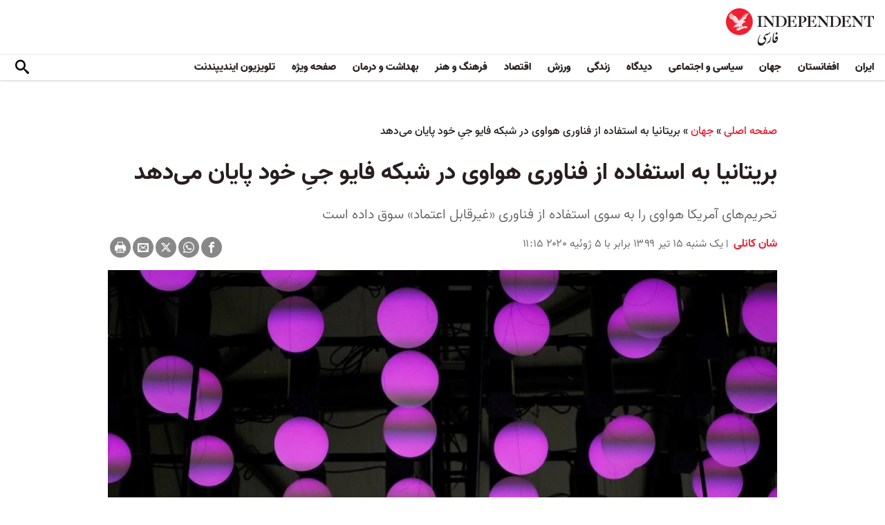

--- FILE ---
content_type: text/html; charset=utf-8
request_url: https://www.independentpersian.com/node/69801/%D8%AC%D9%87%D8%A7%D9%86/%D8%A8%D8%B1%DB%8C%D8%AA%D8%A7%D9%86%DB%8C%D8%A7-%D8%A8%D9%87-%D8%A7%D8%B3%D8%AA%D9%81%D8%A7%D8%AF%D9%87-%D8%A7%D8%B2-%D9%81%D9%86%D8%A7%D9%88%D8%B1%DB%8C-%D9%87%D9%88%D8%A7%D9%88%DB%8C-%D8%AF%D8%B1-%D8%B4%D8%A8%DA%A9%D9%87-%D9%81%D8%A7%DB%8C%D9%88-%D8%AC%DB%8C%D9%90-%D8%AE%D9%88%D8%AF-%D9%BE%D8%A7%DB%8C%D8%A7%D9%86-%D9%85%DB%8C%E2%80%8C%D8%AF%D9%87%D8%AF
body_size: 16810
content:
<!doctype html>
<html class="no-js" dir="rtl" lang="fa">

<head>
  <script async src="https://cdn.onthe.io/io.js/lUzGQF7RSH51"></script>
  <meta charset="utf-8" />
  <meta http-equiv="Content-Type" content="text/html; charset=utf-8" />
<link rel="apple-touch-icon" href="https://www.independentpersian.com/sites/default/files/logo-persian.png" type="image/png" />
<link rel="apple-touch-icon-precomposed" href="https://www.independentpersian.com/sites/default/files/logo-persian_0.png" type="image/png" />
<meta name="description" content="با توجه به گزارش‌هایی که درباره نگرانی‌های امنیتی منتشر شده است، بریتانیا به‌زودی در همین سال جاری به استفاده از فناوری هواوی در شبکه فایو جی یا نسل پنجم خود پایان می‌دهد. به نوشته روزنامه‌ها، پس از آن که دفتر مرکزی ارتباطات ارزیابی خود از مخاطرات کمپانی‌های فناوری چینی را اعلام کرد، بوریس جانسون، نخست وزیر بریتانیا، اظهار داشت که یک تغییر اساسی در سیاستگذاری در راه است. نتایج" />
<link rel="canonical" href="https://www.independentpersian.com/node/69801" />
<link rel="shortlink" href="https://www.independentpersian.com/node/69801" />
<meta property="fb:admins" content="804060108" />
<meta property="fb:app_id" content="532687300596135" />
<meta property="og:site_name" content="ایندیپندنت فارسی" />
<meta property="og:type" content="article" />
<meta property="og:url" content="https://www.independentpersian.com/node/69801/%D8%AC%D9%87%D8%A7%D9%86/%D8%A8%D8%B1%DB%8C%D8%AA%D8%A7%D9%86%DB%8C%D8%A7-%D8%A8%D9%87-%D8%A7%D8%B3%D8%AA%D9%81%D8%A7%D8%AF%D9%87-%D8%A7%D8%B2-%D9%81%D9%86%D8%A7%D9%88%D8%B1%DB%8C-%D9%87%D9%88%D8%A7%D9%88%DB%8C-%D8%AF%D8%B1-%D8%B4%D8%A8%DA%A9%D9%87-%D9%81%D8%A7%DB%8C%D9%88-%D8%AC%DB%8C%D9%90-%D8%AE%D9%88%D8%AF-%D9%BE%D8%A7%DB%8C%D8%A7%D9%86-%D9%85%DB%8C%E2%80%8C%D8%AF%D9%87%D8%AF" />
<meta property="og:title" content="بریتانیا به استفاده از فناوری هواوی در شبکه فایو جیِ خود پایان می‌دهد" />
<meta property="og:description" content="با توجه به گزارش‌هایی که درباره نگرانی‌های امنیتی منتشر شده است، بریتانیا به‌زودی در همین سال جاری به استفاده از فناوری هواوی در شبکه فایو جی یا نسل پنجم خود پایان می‌دهد. به نوشته روزنامه‌ها، پس از آن که دفتر مرکزی ارتباطات ارزیابی خود از مخاطرات کمپانی‌های فناوری چینی را اعلام کرد، بوریس جانسون، نخست وزیر بریتانیا، اظهار داشت که یک تغییر اساسی در سیاستگذاری در راه است. نتایج این بررسی که این هفته به جانسون ارائه می‌شود، نشان می‌دهد که تحریم‌های آمریکا بر هواوی، این کمپانی را به سوی استفاده از فناوری «غیرقابل اعتماد» سوق داده است." />
<meta property="og:updated_time" content="2020-08-24T06:20:02+03:00" />
<meta property="og:image" content="https://www.independentpersian.com/sites/default/files/styles/1200x630/public/5g.jpg?itok=axMBriZ6" />
<meta property="og:image:url" content="https://www.independentpersian.com/sites/default/files/styles/1200x630/public/5g.jpg?itok=axMBriZ6" />
<meta property="og:image:secure_url" content="https://www.independentpersian.com/sites/default/files/styles/1200x630/public/5g.jpg?itok=axMBriZ6" />
<meta name="twitter:card" content="summary_large_image" />
<meta name="twitter:site" content="@indypersian" />
<meta name="twitter:url" content="https://www.independentpersian.com/node/69801/%D8%AC%D9%87%D8%A7%D9%86/%D8%A8%D8%B1%DB%8C%D8%AA%D8%A7%D9%86%DB%8C%D8%A7-%D8%A8%D9%87-%D8%A7%D8%B3%D8%AA%D9%81%D8%A7%D8%AF%D9%87-%D8%A7%D8%B2-%D9%81%D9%86%D8%A7%D9%88%D8%B1%DB%8C-%D9%87%D9%88%D8%A7%D9%88%DB%8C-%D8%AF%D8%B1-%D8%B4%D8%A8%DA%A9%D9%87-%D9%81%D8%A7%DB%8C%D9%88-%D8%AC%DB%8C%D9%90-%D8%AE%D9%88%D8%AF-%D9%BE%D8%A7%DB%8C%D8%A7%D9%86-%D9%85%DB%8C%E2%80%8C%D8%AF%D9%87%D8%AF" />
<meta name="twitter:title" content="بریتانیا به استفاده از فناوری هواوی در شبکه فایو جیِ خود پایان می‌دهد" />
<meta name="twitter:description" content="با توجه به گزارش‌هایی که درباره نگرانی‌های امنیتی منتشر شده است، بریتانیا به‌زودی در همین سال جاری به استفاده از فناوری هواوی در شبکه فایو جی یا نسل پنجم خود پایان می‌دهد. به نوشته روزنامه‌ها، پس از" />
<meta name="twitter:image" content="https://www.independentpersian.com/sites/default/files/styles/1200x630/public/5g.jpg?itok=axMBriZ6" />
<meta property="article:published_time" content="2020-07-05T08:18:49+03:00" />
<meta property="article:modified_time" content="2020-08-24T06:20:02+03:00" />
<meta itemprop="name" content="بریتانیا به استفاده از فناوری هواوی در شبکه فایو جیِ خود پایان می‌دهد" />
<meta itemprop="description" content="با توجه به گزارش‌هایی که درباره نگرانی‌های امنیتی منتشر شده است، بریتانیا به‌زودی در همین سال جاری به استفاده از فناوری هواوی در شبکه فایو جی یا نسل پنجم خود پایان می‌دهد. به نوشته روزنامه‌ها، پس از آن که دفتر مرکزی ارتباطات ارزیابی خود از مخاطرات کمپانی‌های فناوری چینی را اعلام کرد، بوریس جانسون، نخست وزیر بریتانیا، اظهار داشت که یک تغییر اساسی در سیاستگذاری در راه است. نتایج این بررسی که این هفته به جانسون ارائه می‌شود، نشان می‌دهد که تحریم‌های آمریکا بر هواوی، این کمپانی را به سوی استفاده از فناوری «غیرقابل اعتماد» سوق داده است." />
<link rel="shortcut icon" href="https://www.independentpersian.com/sites/default/files/favicon.ico" type="image/vnd.microsoft.icon" />
  <meta http-equiv="x-ua-compatible" content="ie=edge">
  <meta name="viewport" content="width=device-width, initial-scale=1.0">
  <title>بریتانیا به استفاده از فناوری هواوی در شبکه فایو جیِ خود پایان می‌دهد | ایندیپندنت فارسی</title>
  <!--link href='https://fonts.googleapis.com/earlyaccess/notonaskharabic.css' rel='stylesheet' type='text/css' media="none" onload="if(media!='all')media='all'"-->

  <link type="text/css" rel="stylesheet" href="https://www.independentpersian.com/sites/default/files/css/css_S_9jg6WMMYt2eeeoQaVMsndFTrQrlmul5BkwxQx_tEE.css" media="all" />
<link type="text/css" rel="stylesheet" href="https://www.independentpersian.com/sites/default/files/css/css_wj0e1p6pR4acgyzXJUoGnx4tGR-JnswVlpFLOgLFkAo.css" media="all" />
<link type="text/css" rel="stylesheet" href="https://www.independentpersian.com/sites/default/files/css/css_2sFO5jZQ3kJrdfwcuSzr6ZeJsryzSbOc9u6uh8X8Puc.css" media="all" />
<link type="text/css" rel="stylesheet" href="https://www.independentpersian.com/sites/default/files/css/css_Ae_V6iPGDfI8JuDreRFJL9b_HN0-YJTyskcsAa5uCJU.css" media="all" />
  <!--link rel="stylesheet" media="screen" href="https://fontlibrary.org/face/yas" type="text/css"/-->

  <script type="text/javascript" src="https://www.independentpersian.com/sites/all/modules/jquery_update/replace/jquery/1.10/jquery.min.js?v=1.10.2"></script>
<script type="text/javascript" src="https://www.independentpersian.com/misc/jquery-extend-3.4.0.js?v=1.10.2"></script>
<script type="text/javascript" src="https://www.independentpersian.com/misc/jquery-html-prefilter-3.5.0-backport.js?v=1.10.2"></script>
<script type="text/javascript" src="https://www.independentpersian.com/misc/jquery.once.js?v=1.2"></script>
<script type="text/javascript" src="https://www.independentpersian.com/misc/drupal.js?t8jt7v"></script>
<script type="text/javascript" src="https://www.independentpersian.com/misc/vertical-tabs.js?t8jt7v"></script>
<script type="text/javascript" src="https://www.independentpersian.com/sites/default/files/languages/fa_9mheYXiiyJDaGMXnf2C_jxrvSmazHc4cEKRquH8bQ3g.js?t8jt7v"></script>
<script type="text/javascript" src="https://www.independentpersian.com/sites/all/modules/scald/modules/providers/scald_image/scald_image.js?t8jt7v"></script>
<script type="text/javascript">
<!--//--><![CDATA[//><!--
jQuery.extend(Drupal.settings, {"basePath":"\/","pathPrefix":"","ajaxPageState":{"theme":"independent_v2","theme_token":"tEvpqcil6pIrU8OUkHkiR0I1oDBcifESk6G3LhQ_Uw0","js":{"sites\/all\/modules\/jquery_update\/replace\/jquery\/1.10\/jquery.min.js":1,"misc\/jquery-extend-3.4.0.js":1,"misc\/jquery-html-prefilter-3.5.0-backport.js":1,"misc\/jquery.once.js":1,"misc\/drupal.js":1,"https:\/\/www.independentpersian.com\/misc\/vertical-tabs.js":1,"public:\/\/languages\/fa_9mheYXiiyJDaGMXnf2C_jxrvSmazHc4cEKRquH8bQ3g.js":1,"sites\/all\/modules\/scald\/modules\/providers\/scald_image\/scald_image.js":1},"css":{"modules\/system\/system.base.css":1,"modules\/system\/system.base-rtl.css":1,"modules\/system\/system.messages.css":1,"modules\/system\/system.messages-rtl.css":1,"modules\/field\/theme\/field-rtl.css":1,"sites\/all\/modules\/scald\/modules\/fields\/mee\/css\/editor-global.css":1,"modules\/user\/user.css":1,"modules\/user\/user-rtl.css":1,"sites\/all\/modules\/youtube\/css\/youtube.css":1,"sites\/all\/modules\/views\/css\/views-rtl.css":1,"sites\/all\/modules\/ckeditor\/css\/ckeditor.css":1,"sites\/all\/modules\/ckeditor\/css\/ckeditor-rtl.css":1,"sites\/all\/modules\/media\/modules\/media_wysiwyg\/css\/media_wysiwyg.base.css":1,"sites\/all\/modules\/ctools\/css\/ctools.css":1,"sites\/all\/modules\/node_embed\/plugins\/node_embed\/node_embed.css":1,"sites\/all\/themes\/adminimal_theme\/css\/vertical-tabs.css":1,"sites\/all\/themes\/adminimal_theme\/css\/vertical-tabs-rtl.css":1,"sites\/all\/themes\/independent_v2\/assets\/css\/app-persian-rtl.css":1}},"urlIsAjaxTrusted":{"\/node\/69801\/%D8%AC%D9%87%D8%A7%D9%86\/%D8%A8%D8%B1%DB%8C%D8%AA%D8%A7%D9%86%DB%8C%D8%A7-%D8%A8%D9%87-%D8%A7%D8%B3%D8%AA%D9%81%D8%A7%D8%AF%D9%87-%D8%A7%D8%B2-%D9%81%D9%86%D8%A7%D9%88%D8%B1%DB%8C-%D9%87%D9%88%D8%A7%D9%88%DB%8C-%D8%AF%D8%B1-%D8%B4%D8%A8%DA%A9%D9%87-%D9%81%D8%A7%DB%8C%D9%88-%D8%AC%DB%8C%D9%90-%D8%AE%D9%88%D8%AF-%D9%BE%D8%A7%DB%8C%D8%A7%D9%86-%D9%85%DB%8C%E2%80%8C%D8%AF%D9%87%D8%AF":true}});
//--><!]]>
</script>
  <script type="text/javascript">
    !(function(p,l,o,w,i,n,g){
        if(!p[i]){
            p[i]=p[i]||[];
            p[i].push(i);
            p[i]=function(){(p[i].q=p[i].q||[]).push(arguments);};
            p[i].q=p[i].q||[];
            n=l.createElement(o);
            g=l.getElementsByTagName(o)[0];
            n.async=1;
            n.src=w;
            g.parentNode.insertBefore(n, g);
            n.onload = function() {
                window.l5plow.initTag('19', 1800, '', 'tracker.srmg-cdp.com');

                window.l5plow('enableFormTracking');
                window.l5plow('trackPageView');
            };
        }
    })(window, document, "script", "https://js.l5id.com/l5v3s.js", "l5track");
</script>
  <script src="/srpc.js?ssssat"></script>
  <!-- Start GPT Tag -->
    <script async="async" src="https://securepubads.g.doubleclick.net/tag/js/gpt.js"></script>
 <script>
        window.googletag = window.googletag || {cmd: []};
         var anchorSlot;
            function isMobileDevice() {
        return /Android|webOS|iPhone|iPod|BlackBerry|IEMobile|Opera Mini/i.test(navigator.userAgent);
    }
        googletag.cmd.push(function() {
        var isDesktop = !isMobileDevice() && window.innerWidth > 1024;
            var isTablet = window.innerWidth > 767 && window.innerWidth <= 1024;
            var isMobile = isMobileDevice();

             

             var topMapping = googletag.sizeMapping()
            .addSize([1080, 0], [[970, 250], [970, 90], [728, 90]])
                .addSize([750, 400], [[970, 250], [970, 90], [728, 90]])
                .addSize([470, 400], [[320, 50], [320, 100]])
                .addSize([0, 0], [[320, 50], [320, 100]])
                .build();

       var midMapping = googletag.sizeMapping()
             .addSize([1080, 0], [[300, 250], [336, 280], [250, 250]])
                .addSize([750, 400], [[300, 250], [336, 280], [250, 250]])
                .addSize([470, 400], [[300, 250], [336, 280], [250, 250]])
                .addSize([0, 0], [[300, 250], [336, 280], [250, 250]])
                .build();

 
            var bottomMapping = googletag.sizeMapping()
                .addSize([1080, 0], [[970, 90], [970, 250], [728, 90]])
                .addSize([750, 400], [[970, 90], [970, 250], [728, 90]])
                .addSize([470, 400], [[300, 250], [336, 280], [320, 50], [320, 100]])
                .addSize([0, 0], [[300, 250], [336, 280], [320, 50], [320, 100]])
                .build();

            googletag.defineSlot('/5910/The-Independent-Persian/World', [1, 1], 'div-gpt-ad-3341368-0').addService(googletag.pubads());

            googletag.defineOutOfPageSlot('/5910/The-Independent-Persian/World', 'div-gpt-ad-3341368-1')
             .addService(googletag.pubads());            


             googletag.defineSlot('/5910/The-Independent-Persian/World',  [[970, 250], [970, 90], [728, 90], [320, 50], [320, 100]], 'div-gpt-ad-3341368-2')
                .defineSizeMapping(topMapping)
                .setTargeting('position', 'atf')
                .addService(googletag.pubads());

        googletag.defineSlot('/5910/The-Independent-Persian/World',   [[300, 250],[250, 250], [336, 280], ['Fluid']], 'div-gpt-ad-3341368-3')
            .defineSizeMapping(midMapping)
            .setTargeting('position', 'Mid1')
            .addService(googletag.pubads());
    
             googletag.defineSlot('/5910/The-Independent-Persian/World',  [[300, 250],[250, 250], [336, 280], ['Fluid']], 'div-gpt-ad-3341368-4')
            .defineSizeMapping(midMapping)
            .setTargeting('position', 'Mid2')
       .addService(googletag.pubads());


            googletag.defineSlot('/5910/The-Independent-Persian/World', [[970, 90], [970, 250], [728, 90], [300, 250], [336, 280], [320, 50], [320, 100], ['Fluid']], 'div-gpt-ad-3341368-5')
                .defineSizeMapping(bottomMapping)
                .setTargeting('position', 'btf')
                .addService(googletag.pubads());


             if (document.body.clientWidth <= 768) {
             anchorSlot = googletag.defineOutOfPageSlot(
            '/5910/The-Independent-Persian/World', googletag.enums.OutOfPageFormat.BOTTOM_ANCHOR);
            }
             if (anchorSlot) {
                 anchorSlot
              .setTargeting('Page', 'World')
              .addService(googletag.pubads());
        }

            // Configure page-level targeting.
            googletag.pubads().setTargeting('Page',['Article']);
            googletag.pubads().setTargeting('url', [window.location.pathname]);
            googletag.pubads().enableLazyLoad({
                // Fetch slots within 2 viewports.
                fetchMarginPercent: 200,
                // Render slots within 1 viewports.
                renderMarginPercent: 100,
                mobileScaling: 2.0
            });
                        var ppid = 'b74b3cefc14a7f3fa1d845628d882ed6cb2191bf3d9661144dd72c54630554a0';
            googletag.pubads().enableSingleRequest();
            googletag.pubads().collapseEmptyDivs();
            googletag.pubads().setCentering(true);
            googletag.enableServices();
        });

        // networkCode is provided
        window.googletag = window.googletag || { cmd: [] };
        googletag.secureSignalProviders = googletag.secureSignalProviders || [];
        googletag.secureSignalProviders.push({
            networkCode: "5910",
            collectorFunction: () => {
                // ...custom signal generation logic...
                return Promise.resolve("signal");
            },
        });
    </script>
  
  <!-- Global site tag (gtag.js) - Google Analytics -->
  <!-- Global site tag (gtag.js) - Google Analytics -->
<script async src="https://www.googletagmanager.com/gtag/js?id=UA-129565087-4"></script>
<script>
  window.dataLayer = window.dataLayer || [];
  function gtag(){dataLayer.push(arguments);}
  gtag('js', new Date());

  gtag('config', 'UA-129565087-4');
</script>
<!-- oracle -->
  <!-- Begin BlueKai Tag --> 
    <script type="text/javascript"> 
    window.bk_async = function() { 

    bk_addPageCtx('key', 'value'); 
    bk_addEmailHash("EMAIL_ADDRESS");

    BKTAG.doTag(83219, 10); }; 
    (function() { 
    var scripts = document.getElementsByTagName('script')[0]; 
    var s = document.createElement('script'); 
    s.async = true; 
    s.src = "https://tags.bkrtx.com/js/bk-coretag.js"; 
    scripts.parentNode.insertBefore(s, scripts); 
    }()); 
    </script> 
  <!-- End BlueKai Tag -->   <style type="text/css">
    .overlay-modal-background,
    .overlay-element {
      right: 0;
    }
  </style>
  
<!-- Google Tag Manager -->
<script>(function(w,d,s,l,i){w[l]=w[l]||[];w[l].push({'gtm.start':
new Date().getTime(),event:'gtm.js'});var f=d.getElementsByTagName(s)[0],
j=d.createElement(s),dl=l!='dataLayer'?'&l='+l:'';j.async=true;j.src=
'https://www.googletagmanager.com/gtm.js?id='+i+dl;f.parentNode.insertBefore(j,f);
})(window,document,'script','dataLayer','GTM-W5QVPRC');</script>
<!-- End Google Tag Manager -->  <script async src="https://serving.srmg.com/player/srmgads.js"></script>
  <script data-playerPro="current">(function(){var s=document.querySelector('script[data-playerPro="current"]');s.removeAttribute("data-playerPro");(playerPro=window.playerPro||[]).push({id:"OcPAdgatOPkB",after:s});})();</script>
  <script async src="//pahtuo.tech/c/independentpersian.com.js"></script>
  <script async='async' src='https://functions.adnami.io/api/macro/adsm.macro.independentpersian.com.js'></script>
</head>

<body class="html not-front not-logged-in no-sidebars page-node page-node- page-node-69801 node-type-article page-taxonomy-term-556 persian-theme" >
  <div id='div-gpt-ad-3341368-0'>
    <script>
        googletag.cmd.push(function() { onDvtagReady(function () { googletag.display('div-gpt-ad-3341368-0'); }); });
    </script>
    </div>

<div id='div-gpt-ad-3341368-1'>
    <script>
        googletag.cmd.push(function() { onDvtagReady(function () {  googletag.display('div-gpt-ad-3341368-1'); }); });
    </script>
</div>
  <!-- Google Tag Manager (noscript) -->
<noscript><iframe src="https://www.googletagmanager.com/ns.html?id=GTM-W5QVPRC"
height="0" width="0" style="display:none;visibility:hidden"></iframe></noscript>
<!-- End Google Tag Manager (noscript) -->  <!-- Load Facebook SDK for JavaScript -->
  <div id="fb-root"></div>
  <script>
    (function(d, s, id) {
      var js, fjs = d.getElementsByTagName(s)[0];
      if (d.getElementById(id)) return;
      js = d.createElement(s);
      js.id = id;
      js.src = "https://connect.facebook.net/en_US/sdk.js#xfbml=1&version=v3.0";
      fjs.parentNode.insertBefore(js, fjs);
    }(document, 'script', 'facebook-jssdk'));
  </script>
    <div id="main-wrap">
    <a href="javascript:" id="return-to-top"><i class="icomoon-icon icon-arrow-up" style="vertical-align: middle;"></i></a>
    <div class="container">
      <header id="main-header">
    <div id="sticky-header-waypoint">
        <div class="main-header-before">
            <div class="grid-x grid-margin-x align-justify align-stretch">
                <div class="cell shrink">
                    <div class="logo">
                        <a href="/">
                          <img src="/sites/all/themes/independent_v2/assets/img/logo-persian.png">
                        </a>
                    </div>
                </div>
                <div class="cell shrink">
                    <div class="subheader-block">
                        <ul class="menu align-stretch">

                            <li class="quick-search">
                                <button class="dropdown-toggle" title="Search"><i class="icomoon-icon icon-search"></i></button>
                                <form class="search-form" action="/node/69801/%D8%AC%D9%87%D8%A7%D9%86/%D8%A8%D8%B1%DB%8C%D8%AA%D8%A7%D9%86%DB%8C%D8%A7-%D8%A8%D9%87-%D8%A7%D8%B3%D8%AA%D9%81%D8%A7%D8%AF%D9%87-%D8%A7%D8%B2-%D9%81%D9%86%D8%A7%D9%88%D8%B1%DB%8C-%D9%87%D9%88%D8%A7%D9%88%DB%8C-%D8%AF%D8%B1-%D8%B4%D8%A8%DA%A9%D9%87-%D9%81%D8%A7%DB%8C%D9%88-%D8%AC%DB%8C%D9%90-%D8%AE%D9%88%D8%AF-%D9%BE%D8%A7%DB%8C%D8%A7%D9%86-%D9%85%DB%8C%E2%80%8C%D8%AF%D9%87%D8%AF" method="post" id="search-api-page-search-form-sorsearch" accept-charset="UTF-8"><div><div class="form-item form-type-textfield form-item-keys-1">
  <label class="element-invisible" for="edit-keys-1">جستجو </label>
 <input placeholder="جستجو" type="text" id="edit-keys-1" name="keys_1" value="" size="15" maxlength="128" class="form-text" />
</div>
<input type="hidden" name="id" value="1" />
<input type="submit" id="edit-submit-1" name="op" value="" class="form-submit" /><input type="hidden" name="form_build_id" value="form-SX9Gyyyghgw3h53U0DVa7vzQXp0rUNqXnpzQsqBN2xo" />
<input type="hidden" name="form_id" value="search_api_page_search_form_sorsearch" />
</div></form>                            </li>
                            <li class="toggle-menu hide-for-large">
                                <button class="toggle-nav-panel" type="button" aria-label="Menu" aria-controls="navigation"><i class="icomoon-icon icon-hamburger"></i></button>
                            </li>
                        </ul>
                    </div>
                </div>
            </div>
        </div>

        <div class="main-header-inner show-for-large">
            <div class="grid-x grid-margin-x align-justify align-middle">
                <div class="cell auto">
                    <nav class="nav-container">
                        <ul class="menu"><li class="first leaf " wfd-id="3341"><a href="/tags/%D8%A7%DB%8C%D8%B1%D8%A7%D9%86" title="">ایران</a></li>
<li class="leaf " wfd-id="3346"><a href="/tags/%D8%A7%D9%81%D8%BA%D8%A7%D9%86%D8%B3%D8%AA%D8%A7%D9%86" title="">افغانستان</a></li>
<li class="leaf " wfd-id="3116"><a href="/%D8%AC%D9%87%D8%A7%D9%86" title="جهان">جهان</a></li>
<li class="leaf " wfd-id="9941"><a href="/%D8%B3%DB%8C%D8%A7%D8%B3%DB%8C-%D9%88-%D8%A7%D8%AC%D8%AA%D9%85%D8%A7%D8%B9%DB%8C" title="">سیاسی و اجتماعی</a></li>
<li class="expanded " wfd-id="3106"><a href="/%D8%AF%DB%8C%D8%AF%DA%AF%D8%A7%D9%87" title="">دیدگاه</a><ul class="menu"><li class="first leaf " wfd-id="3621"><a href="/%D8%AF%DB%8C%D8%AF%DA%AF%D8%A7%D9%87/%D8%B3%D8%B1%D8%AF%D8%A8%DB%8C%D8%B1" title="">سردبیر</a></li>
<li class="leaf " wfd-id="9931"><a href="/article-author/%D8%A2%D8%B2%D8%A7%D8%AF%D9%87-%D8%A7%D9%81%D8%AA%D8%AE%D8%A7%D8%B1%DB%8C" title="">آزاده افتخاری</a></li>
<li class="leaf " wfd-id="4321"><a href="/article-author/%D8%A7%D9%85%DB%8C%D8%B1-%D8%B7%D8%A7%D9%87%D8%B1%DB%8C" title="">امیر طاهری</a></li>
<li class="leaf " wfd-id="9506"><a href="/article-author/%D8%AC%D9%85%D8%B4%DB%8C%D8%AF-%D8%A7%DB%8C%D8%B1%D8%A7%D9%86%DB%8C" title="">جمشید ایرانی</a></li>
<li class="leaf " wfd-id="9561"><a href="/article-author/%D9%86%D9%88%D8%B1-%D9%BE%D9%87%D9%84%D9%88%DB%8C" title="">نور پهلوی</a></li>
<li class="leaf " wfd-id="10101"><a href="/article-author/%D8%B9%D8%A8%D8%AF%D8%A7%D9%84%D8%B1%D8%AD%D9%85%D9%86-%D8%A7%D9%84%D8%B1%D8%A7%D8%B4%D8%AF" title="">عبدالرحمن الراشد</a></li>
<li class="leaf " wfd-id="11281"><a href="/article-author/%D9%85%D8%AE%D8%AA%D8%A7%D8%B1-%D9%88%D9%81%D8%A7%DB%8C%DB%8C" title="">مختار وفایی</a></li>
<li class="leaf " wfd-id="9916"><a href="/article-author/%D8%A8%D8%AF%DB%8C%D8%B9-%DB%8C%D9%88%D9%86%D8%B3" title="">بدیع یونس</a></li>
<li class="leaf " wfd-id="10086"><a href="/article-author/%D8%B9%D9%84%DB%8C%D8%B1%D8%B6%D8%A7-%D9%86%D9%88%D8%B1%DB%8C%E2%80%8C%D8%B2%D8%A7%D8%AF%D9%87" title="">علیرضا نوری‌ زاده</a></li>
<li class="last leaf " wfd-id="10081"><a href="/article-author/%D9%85%D8%AD%D9%85%D8%AF-%D8%AE%DB%8C%D8%B1-%D9%86%D8%AF%D9%85%D8%A7%D9%86" title="">محمد خیر ندمان</a></li>
</ul></li>
<li class="expanded " wfd-id="1981"><a href="/%D8%B2%D9%86%D8%AF%DA%AF%DB%8C" title="زندگی">زندگی</a><ul class="menu"><li class="first leaf " wfd-id="9946"><a href="/%D8%B2%D9%86%D8%AF%DA%AF%DB%8C/%D8%B3%D9%81%D8%B1" title="سیر و سیاحت">سفر</a></li>
<li class="leaf " wfd-id="9951"><a href="/%D8%B2%D9%86%D8%AF%DA%AF%DB%8C/%D9%85%D9%8F%D8%AF-%D9%88-%D8%B2%DB%8C%D8%A8%D8%A7%DB%8C%DB%8C" title="اخبار مشاهیر و ستارگان هنر و سینما، صنعت مُد و زیبایی">مُد و زیبایی</a></li>
<li class="leaf " wfd-id="9956"><a href="/%D8%B2%D9%86%D8%AF%DA%AF%DB%8C/%D8%B7%D8%B1%D8%A7%D8%AD%DB%8C-%D9%88-%D8%AF%DA%A9%D9%88%D8%B1%D8%A7%D8%B3%DB%8C%D9%88%D9%86" title="آراستن محل خانه و زندگی">طراحی و دکوراسیون</a></li>
<li class="leaf " wfd-id="9961"><a href="/%D8%B9%D9%84%D9%88%D9%85" title="علوم">علوم</a></li>
<li class="last leaf " wfd-id="9966"><a href="/%D8%AA%DA%A9%D9%86%D9%88%D9%84%D9%88%DA%98%DB%8C" title="تکنولوژی">تکنولوژی</a></li>
</ul></li>
<li class="expanded " wfd-id="1991"><a href="/%D9%88%D8%B1%D8%B2%D8%B4" title="ورزش">ورزش</a><ul class="menu"><li class="first leaf " wfd-id="9896"><a href="/%D9%81%D9%88%D8%AA%D8%A8%D8%A7%D9%84" title="">فوتبال</a></li>
<li class="last leaf " wfd-id="9971"><a href="/%D8%AA%D9%86%D9%8A%D8%B3" title="تنيس">تنيس</a></li>
</ul></li>
<li class="leaf " wfd-id="1998"><a href="/%D8%A7%D9%82%D8%AA%D8%B5%D8%A7%D8%AF" title="اقتصاد">اقتصاد</a></li>
<li class="expanded " wfd-id="1999"><a href="/%D9%81%D8%B1%D9%87%D9%86%DA%AF-%D9%88-%D9%87%D9%86%D8%B1" title="فرهنگ و هنر">فرهنگ و هنر</a><ul class="menu"><li class="first leaf " wfd-id="9991"><a href="/%D9%81%D8%B1%D9%87%D9%86%DA%AF-%D9%88-%D9%87%D9%86%D8%B1/%D9%81%DB%8C%D9%84%D9%85" title="فیلم">فیلم</a></li>
<li class="leaf " wfd-id="9986"><a href="/%D9%81%D8%B1%D9%87%D9%86%DA%AF-%D9%88-%D9%87%D9%86%D8%B1/%D9%85%D9%88%D8%B3%DB%8C%D9%82%DB%8C" title="موسیقی">موسیقی</a></li>
<li class="leaf " wfd-id="9981"><a href="/%D9%81%D8%B1%D9%87%D9%86%DA%AF-%D9%88-%D9%87%D9%86%D8%B1/%DA%A9%D8%AA%D8%A7%D8%A8" title="کتاب">کتاب</a></li>
<li class="last leaf " wfd-id="9976"><a href="/%D9%81%D8%B1%D9%87%D9%86%DA%AF-%D9%88-%D9%87%D9%86%D8%B1/%D8%AA%D8%A6%D8%A7%D8%AA%D8%B1-%D9%88-%D8%B1%D9%82%D8%B5" title="تئاتر و رقص">تئاتر و رقص</a></li>
</ul></li>
<li class="leaf " wfd-id="9906"><a href="/%D8%A8%D9%87%D8%AF%D8%A7%D8%B4%D8%AA-%D9%88-%D8%AF%D8%B1%D9%85%D8%A7%D9%86" title="">بهداشت و درمان</a></li>
<li class="leaf " wfd-id="9701"><a href="/%D8%B5%D9%81%D8%AD%D9%87-%D9%88%DB%8C%DA%98%D9%87" title="">صفحه ویژه</a></li>
<li class="last leaf " wfd-id="10196"><a href="/tv" title="">تلویزیون ایندیپندنت</a></li>
</ul>                    </nav>
                </div>
                <div class="cell shrink">
                    <div class="subheader-block">
                        <ul class="menu">
                            <li class="quick-search">
                                <button class="dropdown-toggle" title="Search"><i class="icomoon-icon icon-search"></i></button>
                                 <form class="search-form" action="/node/69801/%D8%AC%D9%87%D8%A7%D9%86/%D8%A8%D8%B1%DB%8C%D8%AA%D8%A7%D9%86%DB%8C%D8%A7-%D8%A8%D9%87-%D8%A7%D8%B3%D8%AA%D9%81%D8%A7%D8%AF%D9%87-%D8%A7%D8%B2-%D9%81%D9%86%D8%A7%D9%88%D8%B1%DB%8C-%D9%87%D9%88%D8%A7%D9%88%DB%8C-%D8%AF%D8%B1-%D8%B4%D8%A8%DA%A9%D9%87-%D9%81%D8%A7%DB%8C%D9%88-%D8%AC%DB%8C%D9%90-%D8%AE%D9%88%D8%AF-%D9%BE%D8%A7%DB%8C%D8%A7%D9%86-%D9%85%DB%8C%E2%80%8C%D8%AF%D9%87%D8%AF" method="post" id="search-api-page-search-form-sorsearch--2" accept-charset="UTF-8"><div><div class="form-item form-type-textfield form-item-keys-1">
  <label class="element-invisible" for="edit-keys-1--2">جستجو </label>
 <input placeholder="جستجو" type="text" id="edit-keys-1--2" name="keys_1" value="" size="15" maxlength="128" class="form-text" />
</div>
<input type="hidden" name="id" value="1" />
<input type="submit" id="edit-submit-1--2" name="op" value="" class="form-submit" /><input type="hidden" name="form_build_id" value="form-jwks5ls7HwUGpzjvlp6vIEIlMZVR3VIQ14AToYXeg1Q" />
<input type="hidden" name="form_id" value="search_api_page_search_form_sorsearch" />
</div></form>                            </li>
                            <!-- <li class="edition">
                                <button class="dropdown-toggle" title="Edition"><i class="icomoon-icon icon-uk-flag"></i></button>
                                <ul class="dropdown-menu">
                                    <li>
                                        <a href="javascript:void(0)" data-edition="UK"><i class="icomoon-icon icon-uk-flag"></i> UK Edition</a>
                                    </li>
                                    <li>
                                        <a href="javascript:void(0)" data-edition="US"><i class="icomoon-icon icon-us-flag"></i> US Edition</a>
                                    </li>
                                    <li>
                                        <a href="javascript:void(0)" data-edition="US">النسخة العربية</a>
                                    </li>
                                </ul>
                            </li> -->
                        </ul>
                    </div>
                </div>
            </div>
        </div>
    </div>
</header>
<!-- STICKY TOP AD -->
        <div class="ad-block ad-block-header block-wrapper" id="leaderboard" data-duration="3">
            <div class="block-wrapper__content">
                <div class="ad-block__holder small text-center">
                    <div id='div-gpt-ad-3341368-2'>
                      <script>
                        googletag.cmd.push(function() {
                            onDvtagReady(function () { 
                          googletag.display('div-gpt-ad-3341368-2');
                            });
                        });
                      </script>
                    </div>
                </div>
            </div>
        </div>
<div class="grid-x grid-margin-x">
    <div class="cell">
        <div id="nav-panel">
             <ul class="topics menu vertical large-horizontal"><li><a href="/tags/%D8%A7%DB%8C%D8%B1%D8%A7%D9%86" title="">ایران</a></li>
<li><a href="/tags/%D8%A7%D9%81%D8%BA%D8%A7%D9%86%D8%B3%D8%AA%D8%A7%D9%86" title="">افغانستان</a></li>
<li><a href="/%D8%AC%D9%87%D8%A7%D9%86" title="جهان">جهان</a></li>
<li><a href="/%D8%B3%DB%8C%D8%A7%D8%B3%DB%8C-%D9%88-%D8%A7%D8%AC%D8%AA%D9%85%D8%A7%D8%B9%DB%8C" title="">سیاسی و اجتماعی</a></li>
<li><a href="/%D8%AF%DB%8C%D8%AF%DA%AF%D8%A7%D9%87" title="">دیدگاه</a><span class="toggle"><i class="icomoon-icon icon-arrow-down"></i></span><ul><li><a href="/%D8%AF%DB%8C%D8%AF%DA%AF%D8%A7%D9%87/%D8%B3%D8%B1%D8%AF%D8%A8%DB%8C%D8%B1" title="">سردبیری</a></li>
<li><a href="/article-author/%D8%A7%D9%85%DB%8C%D8%B1-%D8%B7%D8%A7%D9%87%D8%B1%DB%8C" title="">امیر طاهری</a></li>
<li><a href="/article-author/%D8%A2%D8%B2%D8%A7%D8%AF%D9%87-%D8%A7%D9%81%D8%AA%D8%AE%D8%A7%D8%B1%DB%8C" title="">آزاده افتخاری</a></li>
<li><a href="/article-author/%D8%AC%D9%85%D8%B4%DB%8C%D8%AF-%D8%A7%DB%8C%D8%B1%D8%A7%D9%86%DB%8C" title="">جمشید ایرانی</a></li>
<li><a href="/article-author/%D9%86%D9%88%D8%B1-%D9%BE%D9%87%D9%84%D9%88%DB%8C" title="">نور پهلوی</a></li>
<li><a href="/article-author/%D9%87%D8%A7%D8%AF%DB%8C-%D8%AE%D8%B1%D8%B3%D9%86%D8%AF%DB%8C" title="">هادی خرسندی</a></li>
<li><a href="/article-author/%D9%85%D8%AC%DB%8C%D8%AF-%D9%85%D8%AD%D9%85%D8%AF%DB%8C" title="">مجید محمدی</a></li>
<li><a href="/article-author/%D8%B9%D8%A8%D8%AF%D8%A7%D9%84%D8%B1%D8%AD%D9%85%D9%86-%D8%A7%D9%84%D8%B1%D8%A7%D8%B4%D8%AF" title="">عبدالرحمن الراشد</a></li>
<li><a href="/article-author/%D9%81%D8%B1%DB%8C%D8%AF%D9%88%D9%86-%D8%A2%DA%98%D9%86%D8%AF" title="">فریدون آژند</a></li>
<li><a href="/article-author/%D8%A8%D8%AF%DB%8C%D8%B9-%DB%8C%D9%88%D9%86%D8%B3" title="">بدیع یونس</a></li>
<li><a href="/article-author/%D8%B9%D9%84%DB%8C%D8%B1%D8%B6%D8%A7-%D9%86%D9%88%D8%B1%DB%8C%E2%80%8C%D8%B2%D8%A7%D8%AF%D9%87" title="">علیرضا نوری‌ زاده</a></li>
<li><a href="/article-author/%D8%A7%D9%85%DB%8C%D8%B1%DB%8C%D8%AD%DB%8C%DB%8C-%D8%A2%DB%8C%D8%AA%E2%80%8C%D8%A7%D9%84%D9%84%D9%87%DB%8C" title="">امیریحیی آیت‌اللهی</a></li>
<li><a href="/article-author/%D9%85%D8%AD%D9%85%D8%AF-%D8%AE%DB%8C%D8%B1-%D9%86%D8%AF%D9%85%D8%A7%D9%86" title="">محمد خیر ندمان</a></li>
</ul></li>
<li><a href="/%D8%B2%D9%86%D8%AF%DA%AF%DB%8C" title="زندگی">زندگی</a><span class="toggle"><i class="icomoon-icon icon-arrow-down"></i></span><ul><li><a href="/%D8%B2%D9%86%D8%AF%DA%AF%DB%8C/%D8%B3%D9%81%D8%B1" title="سفر">سفر</a></li>
<li><a href="/%D8%B2%D9%86%D8%AF%DA%AF%DB%8C/%D9%85%D9%8F%D8%AF-%D9%88-%D8%B2%DB%8C%D8%A8%D8%A7%DB%8C%DB%8C" title="مُد و زیبایی">مُد و زیبایی</a></li>
<li><a href="/%D8%B2%D9%86%D8%AF%DA%AF%DB%8C/%D8%B7%D8%B1%D8%A7%D8%AD%DB%8C-%D9%88-%D8%AF%DA%A9%D9%88%D8%B1%D8%A7%D8%B3%DB%8C%D9%88%D9%86" title="طراحی و دکوراسیون">طراحی و دکوراسیون</a></li>
<li><a href="/%D8%B9%D9%84%D9%88%D9%85" title="علوم">علوم</a></li>
<li><a href="/%D8%AA%DA%A9%D9%86%D9%88%D9%84%D9%88%DA%98%DB%8C" title="تکنولوژی">تکنولوژی</a></li>
</ul></li>
<li><a href="/%D9%88%D8%B1%D8%B2%D8%B4" title="ورزش">ورزش</a><span class="toggle"><i class="icomoon-icon icon-arrow-down"></i></span><ul><li><a href="/%D9%81%D9%88%D8%AA%D8%A8%D8%A7%D9%84" title="">فوتبال</a></li>
<li><a href="/%D8%AA%D9%86%D9%8A%D8%B3" title="تنيس">تنيس</a></li>
</ul></li>
<li><a href="/%D8%A7%D9%82%D8%AA%D8%B5%D8%A7%D8%AF" title="اقتصاد">اقتصاد</a></li>
<li><a href="/%D9%81%D8%B1%D9%87%D9%86%DA%AF-%D9%88-%D9%87%D9%86%D8%B1" title="فرهنگ">فرهنگی و هنری</a><span class="toggle"><i class="icomoon-icon icon-arrow-down"></i></span><ul><li><a href="/%D9%81%D8%B1%D9%87%D9%86%DA%AF-%D9%88-%D9%87%D9%86%D8%B1/%D9%81%DB%8C%D9%84%D9%85" title="فیلم">فیلم</a></li>
<li><a href="/%D9%81%D8%B1%D9%87%D9%86%DA%AF-%D9%88-%D9%87%D9%86%D8%B1/%D9%85%D9%88%D8%B3%DB%8C%D9%82%DB%8C" title="موسیقی">موسیقی</a></li>
<li><a href="/%D9%81%D8%B1%D9%87%D9%86%DA%AF-%D9%88-%D9%87%D9%86%D8%B1/%DA%A9%D8%AA%D8%A7%D8%A8" title="کتاب">کتاب</a></li>
<li><a href="/%D9%81%D8%B1%D9%87%D9%86%DA%AF-%D9%88-%D9%87%D9%86%D8%B1/%D8%AA%D8%A6%D8%A7%D8%AA%D8%B1-%D9%88-%D8%B1%D9%82%D8%B5" title="تئاتر و رقص">تئاتر و رقص</a></li>
</ul></li>
<li><a href="/%D8%A8%D9%87%D8%AF%D8%A7%D8%B4%D8%AA-%D9%88-%D8%AF%D8%B1%D9%85%D8%A7%D9%86" title="">بهداشت و درمان</a></li>
<li><a href="/%D8%B5%D9%81%D8%AD%D9%87-%D9%88%DB%8C%DA%98%D9%87" title="">صفحه ویژه</a></li>
<li><a href="/tv" title="">تلویزیون ایندیپندنت</a></li>
</ul>        </div>
    </div>
</div>
<div class="grid-container">
    <div class="grid-x">
        <div class="cell text-center">

                    </div>
    </div>
</div>
      <script>
  window.dataLayer = window.dataLayer || [];
  dataLayer.push({
    event: 'custom_page_view',
    page_type: "content - article",
    article_id: "69801",
    article_category: "جهان",
    article_author: "شان کانلی",
    article_publish_date: "یک شنبه 5 ژوئیه 2020 11:15",
    article_length: "251",
    tags: "[بریتانیا,بوریس جانوسن,هواوی,چین,آمریکا,تحریم,فایو جی,نسل پنجم]"
  });
</script>
<style type="text/css">
  .entry-media .sizer {
    padding-top: 83%;
  }
</style>
<style type="text/css">
  .entry-meta-field.entry-meta-author {
    display: inline-block;
  }
</style>
<main>
  <div class="breadcrumbs-wrapper hide-for-small-only">
    <div class="grid-container">
      <div class="grid-x">
        <div class="cell">
                              <h2 class="element-invisible">You are here</h2><div class="breadcrumb"><span class="inline odd first"><a href="/">صفحه اصلی</a></span> <span class="delimiter">»</span> <span class="inline even"><a href="https://www.independentpersian.com/جهان">جهان</a></span> <span class="delimiter">»</span> <span class="inline odd last">بریتانیا به استفاده از فناوری هواوی در شبکه فایو جیِ خود پایان می‌دهد</span></div>                                      </div>
      </div>
    </div>
  </div>
      <section class="entry-article-topper">
      <div class="grid-x grid-margin-x">
        <div class="cell">
          <div class="entry-header clearfix ">
            <div class="entry-title">
              <h1>بریتانیا به استفاده از فناوری هواوی در شبکه فایو جیِ خود پایان می‌دهد</h1>
            </div>
                          <div class="entry-subtitle">
                <h2>تحریم‌های آمریکا هواوی را به سوی استفاده از فناوری «غیرقابل اعتماد» سوق داده است</h2>
              </div>
                                    <div class="entry-meta-wrapper">
              <div class="grid-x align-justify align-middle">
                <div class="cell shrink">
                  <div class="entry-meta">
                                            <div class="entry-meta-field entry-meta-author">
                          <a href="/taxonomy/term/60096">
                            شان کانلی                          </a>
                                                    <!--                                             <span class="location"></span>
                                         -->
                                                  </div>
                                        <div class="entry-meta-field entry-meta-publish-date">
                      <time>یک شنبه 15 تیر  1399 برابر با 5 ژوئیه 2020 11:15</time>                    </div>
                    <!-- <div class="entry-meta-field entry-meta-comment"><a href="#">5 تعليقات</a></div> -->
                  </div>
                </div>
                <div class="cell large-shrink">
                  <div class="share-block">
                    <div class="socials-btns a2a_kit">
                      <a href="#" title="Facebook" class="a2a_button_facebook social-btn facebook-btn-bg round"><i class="icomoon-icon icon-facebook"></i></a>
                      <a href="#" title="Whatsapp" class=" a2a_button_whatsapp social-btn whatsapp-btn-bg round"><i class="icomoon-icon icon-whatsapp"></i></a>
                      <a href="#" title="Twitter" class="a2a_button_twitter social-btn twitter-btn-bg round"><i class="icomoon-icon icon-twitter-x"></i></a>
                      <a href="#" title="Email" class="a2a_button_email social-btn envelope-btn-bg round"><i class="icomoon-icon icon-envelope"></i></a>
                      <a href="#" title="Print" class="social-btn printer-btn-bg round print-btn"><i class="icomoon-icon icon-printer"></i></a>

                    </div>
                  </div>
                </div>
              </div>
            </div>
          </div>
                      <div class="entry-media">
                                          <div class="entry-media-inner-img">
                <span class="sizer"></span>
                <img class="lazy fill-content abs-element" src="https://www.independentpersian.com/sites/default/files/styles/1368x911/public/5g.jpg?itok=-c-bcP2F" style="">
              </div>
                              <div class="caption-field">
                  <p>بسیاری از کارشناسان نگرانی در مورد فناوری بی‌سیم نسل پنج را رد کرده‌‌اند- REUTERS-Aly Song</p>

                </div>
                          </div>
                  </div>
      </div>
    </section>
    <div class="grid-container">
    <article class="entry-article">
      <div class="grid-x align-justify">
        <div class="content-wrap-holder cell">
            <div class="region region-content">
    <div id="block-system-main" class="block block-system">

    
  <div class="content">
      <script>
    window._io_config = window._io_config || {};
    window._io_config["0.2.0"] = window._io_config["0.2.0"] || [];
    window._io_config["0.2.0"].push({
      page_url: "https://www.independentpersian.com/node/69801/%D8%AC%D9%87%D8%A7%D9%86/%D8%A8%D8%B1%DB%8C%D8%AA%D8%A7%D9%86%DB%8C%D8%A7-%D8%A8%D9%87-%D8%A7%D8%B3%D8%AA%D9%81%D8%A7%D8%AF%D9%87-%D8%A7%D8%B2-%D9%81%D9%86%D8%A7%D9%88%D8%B1%DB%8C-%D9%87%D9%88%D8%A7%D9%88%DB%8C-%D8%AF%D8%B1-%D8%B4%D8%A8%DA%A9%D9%87-%D9%81%D8%A7%DB%8C%D9%88-%D8%AC%DB%8C%D9%90-%D8%AE%D9%88%D8%AF-%D9%BE%D8%A7%DB%8C%D8%A7%D9%86-%D9%85%DB%8C%E2%80%8C%D8%AF%D9%87%D8%AF",
      page_url_canonical: "/node/69801/",
      page_title: "بریتانیا به استفاده از فناوری هواوی در شبکه فایو جیِ خود پایان می‌دهد",
      page_type: "article",
      page_language: "tr",
              tag: ["بریتانیا","بوریس جانوسن","هواوی","چین","آمریکا","تحریم","فایو جی","نسل پنجم"],
            article_authors: ["شان کانلی"],      article_categories: ["جهان"],      article_type: "https://www.independentpersian.com/sites/default/files/styles/800x600/public/5g.jpg?itok=fwa7zKSJ",

      article_publication_date: "Sun, 5 Jul 2020 11:15:00 +0300"    });
  </script>
  
  <script type="text/javascript">
  (function() {
    /** CONFIGURATION START **/
    var _sf_async_config = window._sf_async_config = (window._sf_async_config || {});
    _sf_async_config.uid = 67194;
    _sf_async_config.domain = 'independentpersian.com'; //CHANGE THIS TO THE ROOT DOMAIN
    _sf_async_config.flickerControl = false;
    _sf_async_config.useCanonical = true;
    _sf_async_config.useCanonicalDomain = true;
	 _sf_async_config.sections= "جهان";	   
	_sf_async_config.authors =  "شان کانلی";		
  
   
    /** CONFIGURATION END **/
    function loadChartbeat() {
        var e = document.createElement('script');
        var n = document.getElementsByTagName('script')[0];
        e.type = 'text/javascript';
        e.async = true;
        e.src = '//static.chartbeat.com/js/chartbeat.js';
        n.parentNode.insertBefore(e, n);
    }
    loadChartbeat();
  })();
</script>

<script async src="//static.chartbeat.com/js/chartbeat_mab.js"></script>
  <div class="content-wrap">
    <div class="printable-area page-taxonomy-term-556">
      <div class="entry-content" data-io-article-url="https://www.independentpersian.com/node/69801/%D8%AC%D9%87%D8%A7%D9%86/%D8%A8%D8%B1%DB%8C%D8%AA%D8%A7%D9%86%DB%8C%D8%A7-%D8%A8%D9%87-%D8%A7%D8%B3%D8%AA%D9%81%D8%A7%D8%AF%D9%87-%D8%A7%D8%B2-%D9%81%D9%86%D8%A7%D9%88%D8%B1%DB%8C-%D9%87%D9%88%D8%A7%D9%88%DB%8C-%D8%AF%D8%B1-%D8%B4%D8%A8%DA%A9%D9%87-%D9%81%D8%A7%DB%8C%D9%88-%D8%AC%DB%8C%D9%90-%D8%AE%D9%88%D8%AF-%D9%BE%D8%A7%DB%8C%D8%A7%D9%86-%D9%85%DB%8C%E2%80%8C%D8%AF%D9%87%D8%AF">
        <script>
          if (isMobileDevice()) {
            document.write("<div class='block-wrapper'><div class='premium-content'><div id='div-gpt-ad-3341368-3'></div></div></div>");
            googletag.cmd.push(function() {
              onDvtagReady(function () { 
              googletag.display('div-gpt-ad-3341368-3');
              });
            });

          }
        </script>
        <div class="field field-name-body field-type-text-with-summary field-label-hidden"><div class="field-items"><div class="field-item even" property="content:encoded"><p dir="rtl">با توجه به گزارش‌هایی که درباره نگرانی‌های امنیتی منتشر شده است، بریتانیا به‌زودی در همین سال جاری به استفاده از فناوری هواوی در شبکه فایو جی یا نسل پنجم خود پایان می‌دهد.</p>

<p dir="rtl">به نوشته روزنامه‌ها، پس از آن که دفتر مرکزی ارتباطات ارزیابی خود از مخاطرات کمپانی‌های فناوری چینی را اعلام کرد، بوریس جانسون، نخست وزیر بریتانیا، اظهار داشت که یک تغییر اساسی در سیاستگذاری در راه است.</p>

<p dir="rtl">نتایج این بررسی که این هفته به جانسون ارائه می‌شود، نشان می‌دهد که تحریم‌های آمریکا بر هواوی، این کمپانی را به سوی استفاده از فناوری «غیرقابل اعتماد» سوق داده است.</p>

<p dir="rtl">تصمیم نخست‌ وزیر برای این که هواوی اجازه داشته باشد نقش محدودی در شبکه فایو جی بریتانیا ایفا کند، در ماه‌های اخیر موجب تنش‌هایی میان لندن و واشینگتن دی‌سی شده‌ بود.</p>

<div class="simplebox injected-block-holder" style="direction:rtl;">
<h1 class="box-title">Read More</h1>

<p>This section contains relevant reference points, placed in (Inner related node field)</p>
</div>

<p dir="rtl">روزنامه ساندی تلگراف گزارش مرکز ملی امنیت سایبری را منتشر کرده که نشان می‌دهد با توجه به قانون حفظ حقوق معنوی آمریکا، تحریم‌های موجود مانع استفاده هواوی از فناوری‌هایی آمریکایی شده و تاثیر شدیدی بر این شرکت داشته‌ است.</p>

<p dir="rtl">گزارش این روزنامه حاکی از آن است که مقامات دولتی در حال تهیه مدارکی برای پیشگیری از نصب تجهیزات شبکه نسل پنجم اینترنت در مدتی کمتر از شش از ماه هستند.</p>

<p dir="rtl">مشارکت این کمپانی فناوری چینی در شبکه فایو جی بریتانیا نگرانی‌هایی در میان افراد سرشناس جناح محافظه‌کار برانگیخته‌ است.</p>

<p dir="rtl">روزنامه محافظه‌کار میل آن ساندی گزارش داده که مرکز امنیت سایبری ملی، دستوری مبنی بر بازنگری شرایط دریافت کرده‌ است.</p>

<p dir="rtl">این روزنامه هم تصریح کرده که تحریم‌های آمریکا تاثیر مهمی بر بقای این شرکت گذاشته‌ است.</p>

<p dir="rtl"><em> پرس اسوسیشن</em></p>
</div></div></div>      </div>
    </div>
                <div class="injected-block injected-block-read-more hide">
          <h6 class="box-title">بیشتر بخوانید</h6>
          <ul>
                          <li>
                                  <div>
                    <a href="/node/42366">
                      <img typeof="foaf:Image" src="https://www.independentpersian.com/sites/default/files/styles/150x100/public/000_1OP7XM_0.jpg?itok=MrfSOTXh" width="150" height="100" alt="" />                    </a>
                  </div>
                                <a href="/node/42366">
                  تهدید بوریس جانسون توسط آمریکا به دلیل حمایت از «هواوی»                </a>
              </li>
                          <li>
                                  <div>
                    <a href="/node/59831">
                      <img typeof="foaf:Image" src="https://www.independentpersian.com/sites/default/files/styles/150x100/public/000_1P662U.jpg?itok=BrM5GQh2" width="150" height="100" alt="" />                    </a>
                  </div>
                                <a href="/node/59831">
                  چین به آمریکا: هواوی را هدف بگیرید، اپل را محدود می‌کنیم                </a>
              </li>
                          <li>
                                  <div>
                    <a href="/node/66446">
                      <img typeof="foaf:Image" src="https://www.independentpersian.com/sites/default/files/styles/150x100/public/063_1185673402.jpg?itok=oIH9omTk" width="150" height="100" alt="" />                    </a>
                  </div>
                                <a href="/node/66446">
                  مدیر سابق گوگل: هواوی بدون شک به دولت چین اطلاعات می‌دهد                </a>
              </li>
                      </ul>
        </div>
                <div class="entry-tags">
        <span>بیشتر بخوانید:</span>
        <a href="/taxonomy/term/3461">بریتانیا</a><a href="/taxonomy/term/60081">بوریس جانوسن</a><a href="/taxonomy/term/14186">هواوی</a><a href="/taxonomy/term/816">چین</a><a href="/taxonomy/term/476">آمریکا</a><a href="/taxonomy/term/926">تحریم</a><a href="/taxonomy/term/60086">فایو جی</a><a href="/taxonomy/term/60091">نسل پنجم</a>

      </div>
        <script>
      if (isMobileDevice()) {
        document.write("<div class='block-wrapper'><div class='premium-content'><div id='div-gpt-ad-3341368-4'></div></div></div>");
        googletag.cmd.push(function() {
          onDvtagReady(function () { 
          googletag.display('div-gpt-ad-3341368-4');
          });
        });

      }
    </script>
    <div class="section-title has-dot">
      <h4>بیشتر از <a href="print '/taxonomy/term/'.$node->field_main_section['und'][0]['tid']">جهان</a></h4>
    </div>
    <section class="section two-articles bottom-spacer--s equalise-columns" data-vr-zone="المزيد من جهان">
      <div class="view view-teaser-mode view-id-teaser_mode view-display-id-block_2 view-dom-id-62a1acf776c5d4c7b351dc8e69381709">

        
  
  
      <div class="view-content">
        	    <div class="grid-x grid-margin-x">
<div class="cell medium-6">
        <article class="article-item article-hero media-video" data-nid="419039" data-vr-contentbox="position 1" data-vr-contentbox-url="/node/419039">
            
            <div class="article-item-labels">
                                                <span class="section">
                    <div class="field field-name-field-main-section field-type-taxonomy-term-reference field-label-hidden"><div class="field-items"><div class="field-item even"><a href="/%D8%AC%D9%87%D8%A7%D9%86" typeof="skos:Concept" property="rdfs:label skos:prefLabel" datatype="">جهان</a></div></div></div>   
                </span>
                            </div>
            
                            <div class="article-item-img">
                    <span class="sizer"></span>
                    <img class="lazy fill-content"
                         src="[data-uri]"
                         data-src="https://www.independentpersian.com/sites/default/files/styles/800x600/public/Screenshot%202026-02-01%20052222.jpg?itok=pq2eA3lt">
                    <a href="/node/419039"></a>
                </div>
                        <div class="article-item-content abs-bottom-element">
                                <div class="article-item-title">
                    <h5 data-vr-headline>
                        <a href="/node/419039/%D8%AC%D9%87%D8%A7%D9%86/%D8%A7%D8%B2-%D8%AF%D8%B1%DA%AF%DB%8C%D8%B1%DB%8C-%D9%85%D8%B1%D8%B2%DB%8C-%D8%AA%D8%A7-%D8%AC%D9%86%DA%AF-%D8%B1%D9%88%D8%A7%D9%86%DB%8C%D8%9B-%DA%86%D8%B1%D8%A7-%D8%B7%D8%A7%D9%84%D8%A8%D8%A7%D9%86-%D8%A7%D8%B2-%D8%AD%D9%85%D9%84%D8%A7%D8%AA-%D8%A8%D9%84%D9%88%DA%86%D8%B3%D8%AA%D8%A7%D9%86-%D9%BE%D8%A7%DA%A9%D8%B3%D8%AA%D8%A7%D9%86-%D8%AD%D9%85%D8%A7%DB%8C%D8%AA-%D9%85%DB%8C%E2%80%8C%DA%A9%D9%86%D8%AF%D8%9F">
                            از درگیری مرزی تا جنگ روانی؛ چرا طالبان از حملات بلوچستان پاکستان حمایت می‌کند؟                        </a>
                    </h5>
                </div>
                <span property="dc:title" content="از درگیری مرزی تا جنگ روانی؛ چرا طالبان از حملات بلوچستان پاکستان حمایت می‌کند؟" class="rdf-meta element-hidden"></span>            </div>
        </article>
    </div>
  	    
<div class="cell medium-6">
        <article class="article-item article-hero media-news" data-nid="419025" data-vr-contentbox="position 2" data-vr-contentbox-url="/node/419025">
            
            <div class="article-item-labels">
                                                <span class="section">
                    <div class="field field-name-field-main-section field-type-taxonomy-term-reference field-label-hidden"><div class="field-items"><div class="field-item even"><a href="/%D8%AC%D9%87%D8%A7%D9%86" typeof="skos:Concept" property="rdfs:label skos:prefLabel" datatype="">جهان</a></div></div></div>   
                </span>
                            </div>
            
                            <div class="article-item-img">
                    <span class="sizer"></span>
                    <img class="lazy fill-content"
                         src="[data-uri]"
                         data-src="https://www.independentpersian.com/sites/default/files/styles/800x600/public/G_-jNNoWQAAl_eR.jpeg?itok=nz01FXaw">
                    <a href="/node/419025"></a>
                </div>
                        <div class="article-item-content abs-bottom-element">
                                <div class="article-item-title">
                    <h5 data-vr-headline>
                        <a href="/node/419025/%D8%AC%D9%87%D8%A7%D9%86/%D8%B1%D8%B4%D8%AA%D9%87-%D8%AD%D9%85%D9%84%D8%A7%D8%AA-%D9%85%D8%B1%DA%AF%D8%A8%D8%A7%D8%B1-%C2%AB%D8%A7%D8%B1%D8%AA%D8%B4-%D8%A2%D8%B2%D8%A7%D8%AF%DB%8C%E2%80%8C%D8%A8%D8%AE%D8%B4-%D8%A8%D9%84%D9%88%DA%86%D8%B3%D8%AA%D8%A7%D9%86%C2%BB-%D8%AF%D8%B1-%D9%BE%D8%A7%DA%A9%D8%B3%D8%AA%D8%A7%D9%86">
                            رشته حملات مرگبار «ارتش آزادی‌بخش بلوچستان» در پاکستان                         </a>
                    </h5>
                </div>
                <span property="dc:title" content="رشته حملات مرگبار «ارتش آزادی‌بخش بلوچستان» در پاکستان " class="rdf-meta element-hidden"></span>            </div>
        </article>
    </div>
</div>    </div>
  
  
  
  
  
  
</div>    </section>
    <script>
      if (isMobileDevice()) {
        document.write("<div class='block-wrapper'><div class='premium-content'><div id='div-gpt-ad-3341368-5'></div></div></div>");
        googletag.cmd.push(function() {
          onDvtagReady(function () { 
          googletag.display('div-gpt-ad-3341368-5');
          });
        });

      }
    </script>
    <section class="section two-articles bottom-spacer--s equalise-columns" data-vr-zone="بیشتر بخوانیدن ">
      <div class="view view-teaser-mode view-id-teaser_mode view-display-id-block_2 view-dom-id-62a1acf776c5d4c7b351dc8e69381709">

        
  
  
      <div class="view-content">
        	    <div class="grid-x grid-margin-x">
<div class="cell medium-6">
        <article class="article-item article-hero media-video" data-nid="419023" data-vr-contentbox="position 1" data-vr-contentbox-url="/node/419023">
            
            <div class="article-item-labels">
                                                <span class="section">
                    <div class="field field-name-field-main-section field-type-taxonomy-term-reference field-label-hidden"><div class="field-items"><div class="field-item even"><a href="/%D8%AC%D9%87%D8%A7%D9%86" typeof="skos:Concept" property="rdfs:label skos:prefLabel" datatype="">جهان</a></div></div></div>   
                </span>
                            </div>
            
                            <div class="article-item-img">
                    <span class="sizer"></span>
                    <img class="lazy fill-content"
                         src="[data-uri]"
                         data-src="https://www.independentpersian.com/sites/default/files/styles/800x600/public/000_1P5562_0_0.jpg?itok=ucG7Ehp8">
                    <a href="/node/419023"></a>
                </div>
                        <div class="article-item-content abs-bottom-element">
                                <div class="article-item-title">
                    <h5 data-vr-headline>
                        <a href="/node/419023/%D8%AC%D9%87%D8%A7%D9%86/%D8%A7%DB%8C%D8%A7%D9%84%D8%A7%D8%AA-%D9%85%D8%AA%D8%AD%D8%AF%D9%87-%DB%B9-%D9%85%DB%8C%D9%84%DB%8C%D8%A7%D8%B1%D8%AF-%D8%AF%D9%84%D8%A7%D8%B1-%D8%AA%D8%B3%D9%84%DB%8C%D8%AD%D8%A7%D8%AA-%D8%A8%D9%87-%D8%B9%D8%B1%D8%A8%D8%B3%D8%AA%D8%A7%D9%86-%D8%B3%D8%B9%D9%88%D8%AF%DB%8C-%D9%88-%DB%B6%DB%B5-%D9%85%DB%8C%D9%84%DB%8C%D8%A7%D8%B1%D8%AF-%D8%AF%D9%84%D8%A7%D8%B1-%D8%A8%D9%87-%D8%A7%D8%B3%D8%B1%D8%A7%D8%A6%DB%8C%D9%84">
                            ایالات متحده ۹ میلیارد دلار تسلیحات به عربستان سعودی و ۶.۵ میلیارد دلار به اسرائیل می‌فروشد                        </a>
                    </h5>
                </div>
                <span property="dc:title" content="ایالات متحده ۹ میلیارد دلار تسلیحات به عربستان سعودی و ۶.۵ میلیارد دلار به اسرائیل می‌فروشد" class="rdf-meta element-hidden"></span>            </div>
        </article>
    </div>
  	    
<div class="cell medium-6">
        <article class="article-item article-hero media-news" data-nid="419022" data-vr-contentbox="position 2" data-vr-contentbox-url="/node/419022">
            
            <div class="article-item-labels">
                                                <span class="section">
                    <div class="field field-name-field-main-section field-type-taxonomy-term-reference field-label-hidden"><div class="field-items"><div class="field-item even"><a href="/%D8%AC%D9%87%D8%A7%D9%86" typeof="skos:Concept" property="rdfs:label skos:prefLabel" datatype="">جهان</a></div></div></div>   
                </span>
                            </div>
            
                            <div class="article-item-img">
                    <span class="sizer"></span>
                    <img class="lazy fill-content"
                         src="[data-uri]"
                         data-src="https://www.independentpersian.com/sites/default/files/styles/800x600/public/G_0H9fubYAA9ZBX.jpeg?itok=bpvIvWD2">
                    <a href="/node/419022"></a>
                </div>
                        <div class="article-item-content abs-bottom-element">
                                <div class="article-item-title">
                    <h5 data-vr-headline>
                        <a href="/node/419022/%D8%AC%D9%87%D8%A7%D9%86/%D8%B7%D8%A7%D9%84%D8%A8%D8%A7%D9%86-%D8%A8%D8%AF%D9%88%D9%86-%D9%BE%D8%B1%DA%86%D9%85-%D8%A8%D9%87-%D9%85%D8%B3%DA%A9%D9%88-%D8%B1%D9%81%D8%AA%D9%86%D8%AF%D8%9B-%D8%B4%D8%B1%D8%A7%DA%A9%D8%AA-%D8%A7%D9%85%D9%86%DB%8C%D8%AA%DB%8C-%DB%8C%D8%A7-%D8%A7%D8%AD%D8%AA%DB%8C%D8%A7%D8%B7-%DA%A9%D8%B1%D9%85%D9%84%DB%8C%D9%86%D8%9F">
                            طالبان بدون پرچم به مسکو رفتند؛ شراکت امنیتی یا احتیاط کرملین؟                        </a>
                    </h5>
                </div>
                <span property="dc:title" content="طالبان بدون پرچم به مسکو رفتند؛ شراکت امنیتی یا احتیاط کرملین؟" class="rdf-meta element-hidden"></span>            </div>
        </article>
    </div>
</div>    </div>
  
  
  
  
  
  
</div>    </section>
  </div>
  </div>
</div>
  </div>
        </div>
        <div class="sidebar-wrap-holder cell">
          <div class="sidebar-wrap">
            <script>
              if (!isMobileDevice()) {
                document.write("<div class='block-wrapper'><div class='premium-content'><div id='div-gpt-ad-3341368-3'></div></div></div>");
                googletag.cmd.push(function() {
                  onDvtagReady(function () { 
                  googletag.display('div-gpt-ad-3341368-3');
                  });
                });

              }
            </script>

            <div class="block-wrapper">
              <div class="block-content">
                <div id="block-block-11" class="block block-block">

    
  <div class="content">
    <p><a href="https://podcasts.apple.com/sa/podcast/%D8%A7%D9%86%D9%82%D9%84%D8%A7%D8%A8-%D9%85%D9%84%DB%8C-%D8%B4%DB%8C%D8%B1-%D9%88-%D8%AE%D9%88%D8%B1%D8%B4%DB%8C%D8%AF-%D8%A7%D8%B2-%D8%AC%D8%A7%DB%8C%DB%8C-%D8%A2%D8%BA%D8%A7%D8%B2-%D8%B4%D8%AF-%DA%A9%D9%87-%D8%B4%D8%A7%D9%87%D9%86%D8%A7%D9%85%D9%87/id1561546250?i=1000747546457"><img alt="" src="/sites/default/files/pictures/February/3581/2026/IMG_5626.gif" style="width: 300px; height: 300px;" /></a></p>
  </div>
</div>
                <!-- <a href="https://podcasts.apple.com/us/podcast/%D8%B4%D8%B9%D8%A8%D8%AF%D9%87-%D9%85%D9%86%D8%A7%D8%B8%D8%B1%D9%87-%D8%A7%D9%86%D8%AA%D8%AE%D8%A7%D8%A8%D8%A7%D8%AA%DB%8C-%D8%AF%D8%B1-%D8%AC%D9%85%D9%87%D9%88%D8%B1%DB%8C-%D8%A7%D8%B3%D9%84%D8%A7%D9%85%DB%8C/id1561546250?i=1000525327762">
                                    <img class="show-for-small" src="assets/img/videocast-3.jpeg"/>
                                </a> -->
              </div>
            </div>
            <div class="block-wrapper">
              <div class="block-content">
                <a href="https://www.independentpersian.com/node/131761"><img alt="" src="/sites/default/files/pictures/March/1/2021/Indy-gif-991228-1080.gif" style="height: 300px; width: 300px;" /></a>
              </div>
            </div>
            <script>
              if (!isMobileDevice()) {
                document.write("<div class='block-wrapper'><div class='premium-content'><div id='div-gpt-ad-3341368-4'></div></div></div>");
                googletag.cmd.push(function() {
                  onDvtagReady(function () { 
                  googletag.display('div-gpt-ad-3341368-4');
                  });
                });

              }
            </script>
            <div class="block-wrapper">
              <div class="block-title">
                <h3>آخرین اخبار</h3>
              </div>
              <div class="block-content">
                <div class="articles-list">
                  <div class="objects-list has-separator">
                    <div class="view view-teaser-mode view-id-teaser_mode view-display-id-block_2 view-dom-id-49d426b749832944f8c0f193ea110143">

        
  
  
      <div class="view-content">
        	<div class="object-item" data-nid="419042" data-vr-contentbox="position 1" data-vr-contentbox-url="/node/419042/%D8%B3%DB%8C%D8%A7%D8%B3%DB%8C-%D9%88-%D8%A7%D8%AC%D8%AA%D9%85%D8%A7%D8%B9%DB%8C/%D9%86%D8%B4%D8%B1%DB%8C%D9%87-%D8%AA%D8%A7%DB%8C%D9%85%D8%B2-%D8%A7%DB%8C%D8%B1%D8%A7%D9%86-%D9%88-%D8%A2%D9%85%D8%B1%DB%8C%DA%A9%D8%A7-%D8%B3%D8%B1-%D9%85%DB%8C%D8%B2-%D8%AE%D8%B7%D8%B1%D9%86%D8%A7%DA%A9%E2%80%8C%D8%AA%D8%B1%DB%8C%D9%86-%D9%BE%D9%88%DA%A9%D8%B1-%DA%98%D8%A6%D9%88%D9%BE%D9%84%DB%8C%D8%AA%DB%8C%DA%A9-%D9%86%D8%B4%D8%B3%D8%AA%D9%87%E2%80%8C%D8%A7%D9%86%D8%AF">
	<div class="media-object media-video">
	    <div class="media-object-section">
	    		        <div class="media-object-img">
	            <a href="/node/419042">
	            	<img typeof="foaf:Image" src="https://www.independentpersian.com/sites/default/files/styles/150x100/public/%D8%A7%DB%8C%D8%B1%D8%A7%D9%86-%D8%A7%D9%93%D9%85%D8%B1%DB%8C%DA%A9%D8%A7-_0.jpg?itok=J4673bvi" width="150" height="100" alt="" />	            </a>
	        </div>
	    		    </div>
	    <div class="media-object-section">
	    			        <div class="category-field">
		        	<a href="/taxonomy/term/56">
		        		سیاسی و اجتماعی		        	</a>
		        </div>
		    	        <div class="article-item-title">
	        	<h6>
		        	<a href="/node/419042/%D8%B3%DB%8C%D8%A7%D8%B3%DB%8C-%D9%88-%D8%A7%D8%AC%D8%AA%D9%85%D8%A7%D8%B9%DB%8C/%D9%86%D8%B4%D8%B1%DB%8C%D9%87-%D8%AA%D8%A7%DB%8C%D9%85%D8%B2-%D8%A7%DB%8C%D8%B1%D8%A7%D9%86-%D9%88-%D8%A2%D9%85%D8%B1%DB%8C%DA%A9%D8%A7-%D8%B3%D8%B1-%D9%85%DB%8C%D8%B2-%D8%AE%D8%B7%D8%B1%D9%86%D8%A7%DA%A9%E2%80%8C%D8%AA%D8%B1%DB%8C%D9%86-%D9%BE%D9%88%DA%A9%D8%B1-%DA%98%D8%A6%D9%88%D9%BE%D9%84%DB%8C%D8%AA%DB%8C%DA%A9-%D9%86%D8%B4%D8%B3%D8%AA%D9%87%E2%80%8C%D8%A7%D9%86%D8%AF">
	          			نشریه تایمز: ایران و آمریکا سر میز خطرناک‌ترین پوکر ژئوپلیتیک نشسته‌اند	        		</a>
	        	</h6>
	        </div>
	    </div>
	</div>
</div>  	<div class="object-item" data-nid="419040" data-vr-contentbox="position 2" data-vr-contentbox-url="/node/419040/%D8%B3%DB%8C%D8%A7%D8%B3%DB%8C-%D9%88-%D8%A7%D8%AC%D8%AA%D9%85%D8%A7%D8%B9%DB%8C/%D8%B1%D9%88%D9%86%D9%85%D8%A7%DB%8C%DB%8C-%D8%AF%D9%88%D9%84%D8%AA-%D8%A7%D8%B2-%D9%81%D9%87%D8%B1%D8%B3%D8%AA-%DA%A9%D8%B4%D8%AA%D9%87%E2%80%8C%D8%B4%D8%AF%DA%AF%D8%A7%D9%86-%D8%AF%D8%B1-%D8%A7%D8%B9%D8%AA%D8%B1%D8%A7%D8%B6%D8%A7%D8%AA%D8%9B-%D8%A2%D9%85%D8%A7%D8%B1-%D8%AD%DA%A9%D9%88%D9%85%D8%AA%DB%8C-%D8%B2%DB%8C%D8%B1-%D8%B0%D8%B1%D9%87%E2%80%8C%D8%A8%DB%8C%D9%86">
	<div class="media-object media-">
	    <div class="media-object-section">
	    		        <div class="media-object-img">
	            <a href="/node/419040">
	            	<img typeof="foaf:Image" src="https://www.independentpersian.com/sites/default/files/styles/150x100/public/%D8%B9%DA%A9%D8%B3%20%D8%B4%D8%A8%DA%A9%D9%87%20%D9%87%D8%A7%DB%8C%20%D8%A7%D8%AC%D8%AA%D9%85%D8%A7%D8%B9%DB%8C_7.jpg?itok=YU9ZH3pl" width="150" height="100" alt="" />	            </a>
	        </div>
	    		    </div>
	    <div class="media-object-section">
	    			        <div class="category-field">
		        	<a href="/taxonomy/term/56">
		        				        	</a>
		        </div>
		    	        <div class="article-item-title">
	        	<h6>
		        	<a href="/node/419040/%D8%B3%DB%8C%D8%A7%D8%B3%DB%8C-%D9%88-%D8%A7%D8%AC%D8%AA%D9%85%D8%A7%D8%B9%DB%8C/%D8%B1%D9%88%D9%86%D9%85%D8%A7%DB%8C%DB%8C-%D8%AF%D9%88%D9%84%D8%AA-%D8%A7%D8%B2-%D9%81%D9%87%D8%B1%D8%B3%D8%AA-%DA%A9%D8%B4%D8%AA%D9%87%E2%80%8C%D8%B4%D8%AF%DA%AF%D8%A7%D9%86-%D8%AF%D8%B1-%D8%A7%D8%B9%D8%AA%D8%B1%D8%A7%D8%B6%D8%A7%D8%AA%D8%9B-%D8%A2%D9%85%D8%A7%D8%B1-%D8%AD%DA%A9%D9%88%D9%85%D8%AA%DB%8C-%D8%B2%DB%8C%D8%B1-%D8%B0%D8%B1%D9%87%E2%80%8C%D8%A8%DB%8C%D9%86">
	          			رونمایی دولت از فهرست کشته‌شدگان در اعتراضات؛ آمار حکومتی زیر ذره‌بین افکار عمومی	        		</a>
	        	</h6>
	        </div>
	    </div>
	</div>
</div>  	<div class="object-item" data-nid="419039" data-vr-contentbox="position 3" data-vr-contentbox-url="/node/419039/%D8%AC%D9%87%D8%A7%D9%86/%D8%A7%D8%B2-%D8%AF%D8%B1%DA%AF%DB%8C%D8%B1%DB%8C-%D9%85%D8%B1%D8%B2%DB%8C-%D8%AA%D8%A7-%D8%AC%D9%86%DA%AF-%D8%B1%D9%88%D8%A7%D9%86%DB%8C%D8%9B-%DA%86%D8%B1%D8%A7-%D8%B7%D8%A7%D9%84%D8%A8%D8%A7%D9%86-%D8%A7%D8%B2-%D8%AD%D9%85%D9%84%D8%A7%D8%AA-%D8%A8%D9%84%D9%88%DA%86%D8%B3%D8%AA%D8%A7%D9%86-%D9%BE%D8%A7%DA%A9%D8%B3%D8%AA%D8%A7%D9%86-%D8%AD%D9%85%D8%A7%DB%8C%D8%AA-%D9%85%DB%8C%E2%80%8C%DA%A9%D9%86%D8%AF%D8%9F">
	<div class="media-object media-video">
	    <div class="media-object-section">
	    		        <div class="media-object-img">
	            <a href="/node/419039">
	            	<img typeof="foaf:Image" src="https://www.independentpersian.com/sites/default/files/styles/150x100/public/Screenshot%202026-02-01%20052222.jpg?itok=T6b95fGz" width="150" height="100" alt="" />	            </a>
	        </div>
	    		    </div>
	    <div class="media-object-section">
	    			        <div class="category-field">
		        	<a href="/taxonomy/term/556">
		        		جهان		        	</a>
		        </div>
		    	        <div class="article-item-title">
	        	<h6>
		        	<a href="/node/419039/%D8%AC%D9%87%D8%A7%D9%86/%D8%A7%D8%B2-%D8%AF%D8%B1%DA%AF%DB%8C%D8%B1%DB%8C-%D9%85%D8%B1%D8%B2%DB%8C-%D8%AA%D8%A7-%D8%AC%D9%86%DA%AF-%D8%B1%D9%88%D8%A7%D9%86%DB%8C%D8%9B-%DA%86%D8%B1%D8%A7-%D8%B7%D8%A7%D9%84%D8%A8%D8%A7%D9%86-%D8%A7%D8%B2-%D8%AD%D9%85%D9%84%D8%A7%D8%AA-%D8%A8%D9%84%D9%88%DA%86%D8%B3%D8%AA%D8%A7%D9%86-%D9%BE%D8%A7%DA%A9%D8%B3%D8%AA%D8%A7%D9%86-%D8%AD%D9%85%D8%A7%DB%8C%D8%AA-%D9%85%DB%8C%E2%80%8C%DA%A9%D9%86%D8%AF%D8%9F">
	          			از درگیری مرزی تا جنگ روانی؛ چرا طالبان از حملات بلوچستان پاکستان حمایت می‌کند؟	        		</a>
	        	</h6>
	        </div>
	    </div>
	</div>
</div>  	<div class="object-item" data-nid="419038" data-vr-contentbox="position 4" data-vr-contentbox-url="/node/419038/%D8%B3%DB%8C%D8%A7%D8%B3%DB%8C-%D9%88-%D8%A7%D8%AC%D8%AA%D9%85%D8%A7%D8%B9%DB%8C/%D8%A7%D8%B2-%D8%AA%D9%87%D8%AF%DB%8C%D8%AF-%D8%A8%D9%87-%D8%AC%D9%86%DA%AF-%D9%85%D9%86%D8%B7%D9%82%D9%87%E2%80%8C%D8%A7%DB%8C-%D8%AA%D8%A7-%D8%B1%D8%A7%DB%8C%D8%B2%D9%86%DB%8C-%D8%A8%D8%B1%D8%A7%DB%8C-%D9%85%D8%B0%D8%A7%DA%A9%D8%B1%D9%87%D8%9B-%D8%AE%D8%A7%D9%85%D9%86%D9%87%E2%80%8C%D8%A7%DB%8C-%D8%A2%D9%85%D8%B1%DB%8C%DA%A9%D8%A7-%D9%85%DB%8C%E2%80%8C%D8%AE%D9%88%D8%A7%D9%87%D8%AF">
	<div class="media-object media-">
	    <div class="media-object-section">
	    		        <div class="media-object-img">
	            <a href="/node/419038">
	            	<img typeof="foaf:Image" src="https://www.independentpersian.com/sites/default/files/styles/150x100/public/khamanei_0.jpg?itok=IWWCkqed" width="150" height="100" alt="" />	            </a>
	        </div>
	    		    </div>
	    <div class="media-object-section">
	    			        <div class="category-field">
		        	<a href="/taxonomy/term/56">
		        				        	</a>
		        </div>
		    	        <div class="article-item-title">
	        	<h6>
		        	<a href="/node/419038/%D8%B3%DB%8C%D8%A7%D8%B3%DB%8C-%D9%88-%D8%A7%D8%AC%D8%AA%D9%85%D8%A7%D8%B9%DB%8C/%D8%A7%D8%B2-%D8%AA%D9%87%D8%AF%DB%8C%D8%AF-%D8%A8%D9%87-%D8%AC%D9%86%DA%AF-%D9%85%D9%86%D8%B7%D9%82%D9%87%E2%80%8C%D8%A7%DB%8C-%D8%AA%D8%A7-%D8%B1%D8%A7%DB%8C%D8%B2%D9%86%DB%8C-%D8%A8%D8%B1%D8%A7%DB%8C-%D9%85%D8%B0%D8%A7%DA%A9%D8%B1%D9%87%D8%9B-%D8%AE%D8%A7%D9%85%D9%86%D9%87%E2%80%8C%D8%A7%DB%8C-%D8%A2%D9%85%D8%B1%DB%8C%DA%A9%D8%A7-%D9%85%DB%8C%E2%80%8C%D8%AE%D9%88%D8%A7%D9%87%D8%AF">
	          			از تهدید به جنگ منطقه‌ای تا رایزنی برای مذاکره؛ خامنه‌ای: آمریکا می‌خواهد ایران را ببلعد	        		</a>
	        	</h6>
	        </div>
	    </div>
	</div>
</div>  	<div class="object-item" data-nid="419037" data-vr-contentbox="position 5" data-vr-contentbox-url="/node/419037/%D8%B3%DB%8C%D8%A7%D8%B3%DB%8C-%D9%88-%D8%A7%D8%AC%D8%AA%D9%85%D8%A7%D8%B9%DB%8C/%D9%85%D8%AC%D8%AA%D8%A8%DB%8C-%D8%AE%D8%A7%D9%85%D9%86%D9%87%E2%80%8C%D8%A7%DB%8C-%DB%B1%DB%B0%DB%B0-%D9%85%DB%8C%D9%84%DB%8C%D9%88%D9%86-%D9%BE%D9%88%D9%86%D8%AF-%D9%85%D9%84%DA%A9-%D8%AF%D8%B1-%D8%AE%DB%8C%D8%A7%D8%A8%D8%A7%D9%86-%D9%85%DB%8C%D9%84%DB%8C%D8%A7%D8%B1%D8%AF%D8%B1%D9%87%D8%A7-%D8%AF%D8%B1-%D8%B4%D9%85%D8%A7%D9%84-%D9%84%D9%86%D8%AF%D9%86">
	<div class="media-object media-">
	    <div class="media-object-section">
	    		        <div class="media-object-img">
	            <a href="/node/419037">
	            	<img typeof="foaf:Image" src="https://www.independentpersian.com/sites/default/files/styles/150x100/public/size-site%20%282%29%20%281%29_6.png?itok=L9erKzlJ" width="150" height="100" alt="" />	            </a>
	        </div>
	    		    </div>
	    <div class="media-object-section">
	    			        <div class="category-field">
		        	<a href="/taxonomy/term/56">
		        				        	</a>
		        </div>
		    	        <div class="article-item-title">
	        	<h6>
		        	<a href="/node/419037/%D8%B3%DB%8C%D8%A7%D8%B3%DB%8C-%D9%88-%D8%A7%D8%AC%D8%AA%D9%85%D8%A7%D8%B9%DB%8C/%D9%85%D8%AC%D8%AA%D8%A8%DB%8C-%D8%AE%D8%A7%D9%85%D9%86%D9%87%E2%80%8C%D8%A7%DB%8C-%DB%B1%DB%B0%DB%B0-%D9%85%DB%8C%D9%84%DB%8C%D9%88%D9%86-%D9%BE%D9%88%D9%86%D8%AF-%D9%85%D9%84%DA%A9-%D8%AF%D8%B1-%D8%AE%DB%8C%D8%A7%D8%A8%D8%A7%D9%86-%D9%85%DB%8C%D9%84%DB%8C%D8%A7%D8%B1%D8%AF%D8%B1%D9%87%D8%A7-%D8%AF%D8%B1-%D8%B4%D9%85%D8%A7%D9%84-%D9%84%D9%86%D8%AF%D9%86">
	          			مجتبی خامنه‌ای ۱۰۰ میلیون پوند ملک در خیابان میلیاردرها در شمال لندن دارد	        		</a>
	        	</h6>
	        </div>
	    </div>
	</div>
</div>  	<div class="object-item" data-nid="419036" data-vr-contentbox="position 6" data-vr-contentbox-url="/node/419036/%D8%AF%DB%8C%D8%AF%DA%AF%D8%A7%D9%87/%D8%AA%D8%B1%D8%A7%D9%85%D9%BE-%D8%AF%D8%B1%D8%A8%D8%B1%D8%A7%D8%A8%D8%B1-%D8%AC%D9%85%D9%87%D9%88%D8%B1%DB%8C-%D8%A7%D8%B3%D9%84%D8%A7%D9%85%DB%8C-%D8%AF%D8%B1-%D8%A8%D9%87%D8%AA%D8%B1%DB%8C%D9%86-%D9%85%D9%88%D9%82%D8%B9%DB%8C%D8%AA-%D9%82%D8%B1%D8%A7%D8%B1-%D8%AF%D8%A7%D8%B1%D8%AF">
	<div class="media-object media-video">
	    <div class="media-object-section">
	    		        <div class="media-object-img">
	            <a href="/node/419036">
	            	<img typeof="foaf:Image" src="https://www.independentpersian.com/sites/default/files/styles/150x100/public/Tvcnewsng%20_0.jpg?itok=UdQmNyen" width="150" height="100" alt="" />	            </a>
	        </div>
	    		    </div>
	    <div class="media-object-section">
	    			        <div class="category-field">
		        	<a href="/taxonomy/term/486">
		        		دیدگاه		        	</a>
		        </div>
		    	        <div class="article-item-title">
	        	<h6>
		        	<a href="/node/419036/%D8%AF%DB%8C%D8%AF%DA%AF%D8%A7%D9%87/%D8%AA%D8%B1%D8%A7%D9%85%D9%BE-%D8%AF%D8%B1%D8%A8%D8%B1%D8%A7%D8%A8%D8%B1-%D8%AC%D9%85%D9%87%D9%88%D8%B1%DB%8C-%D8%A7%D8%B3%D9%84%D8%A7%D9%85%DB%8C-%D8%AF%D8%B1-%D8%A8%D9%87%D8%AA%D8%B1%DB%8C%D9%86-%D9%85%D9%88%D9%82%D8%B9%DB%8C%D8%AA-%D9%82%D8%B1%D8%A7%D8%B1-%D8%AF%D8%A7%D8%B1%D8%AF">
	          			ترامپ دربرابر جمهوری اسلامی در بهترین موقعیت قرار دارد	        		</a>
	        	</h6>
	        </div>
	    </div>
	</div>
</div>    </div>
  
  
  
  
  
  
</div>                  </div>
                </div>
              </div>
            </div>
            <div class="block-wrapper">
              <div class="block-title">
                <h3><a href="/%D8%AF%DB%8C%D8%AF%DA%AF%D8%A7%D9%87">دیدگاه</a></h3>
              </div>
              <div class="block-content">
                <div class="articles-list">
                  <div class="objects-list has-separator">
                    <div class="view view-teaser-mode view-id-teaser_mode view-display-id-block_3 view-dom-id-8ec8263479bcec8b6370d42d5082e34c">

        
  
  
      <div class="view-content">
        	<div class="object-item" data-nid="419036" data-vr-contentbox="position 1" data-vr-contentbox-url="/node/419036/%D8%AF%DB%8C%D8%AF%DA%AF%D8%A7%D9%87/%D8%AA%D8%B1%D8%A7%D9%85%D9%BE-%D8%AF%D8%B1%D8%A8%D8%B1%D8%A7%D8%A8%D8%B1-%D8%AC%D9%85%D9%87%D9%88%D8%B1%DB%8C-%D8%A7%D8%B3%D9%84%D8%A7%D9%85%DB%8C-%D8%AF%D8%B1-%D8%A8%D9%87%D8%AA%D8%B1%DB%8C%D9%86-%D9%85%D9%88%D9%82%D8%B9%DB%8C%D8%AA-%D9%82%D8%B1%D8%A7%D8%B1-%D8%AF%D8%A7%D8%B1%D8%AF">
    <div class="media-object ">
        <div class="media-object-section">
                            <div class="media-object-img">
                    <a href="/node/419036/%D8%AF%DB%8C%D8%AF%DA%AF%D8%A7%D9%87/%D8%AA%D8%B1%D8%A7%D9%85%D9%BE-%D8%AF%D8%B1%D8%A8%D8%B1%D8%A7%D8%A8%D8%B1-%D8%AC%D9%85%D9%87%D9%88%D8%B1%DB%8C-%D8%A7%D8%B3%D9%84%D8%A7%D9%85%DB%8C-%D8%AF%D8%B1-%D8%A8%D9%87%D8%AA%D8%B1%DB%8C%D9%86-%D9%85%D9%88%D9%82%D8%B9%DB%8C%D8%AA-%D9%82%D8%B1%D8%A7%D8%B1-%D8%AF%D8%A7%D8%B1%D8%AF">
                                                  <img typeof="foaf:Image" src="https://www.independentpersian.com/sites/default/files/styles/90x90/public/Tvcnewsng%20_0.jpg?itok=A1zGVMA6" width="90" height="90" alt="" />                    </a>
                </div>
                    </div>
        <div class="media-object-section">
                        <div class="category-field">
                ایلان گلندبرگ            </div>
                        <div class="article-item-title">
                <h6>
                    <a href="/node/419036/%D8%AF%DB%8C%D8%AF%DA%AF%D8%A7%D9%87/%D8%AA%D8%B1%D8%A7%D9%85%D9%BE-%D8%AF%D8%B1%D8%A8%D8%B1%D8%A7%D8%A8%D8%B1-%D8%AC%D9%85%D9%87%D9%88%D8%B1%DB%8C-%D8%A7%D8%B3%D9%84%D8%A7%D9%85%DB%8C-%D8%AF%D8%B1-%D8%A8%D9%87%D8%AA%D8%B1%DB%8C%D9%86-%D9%85%D9%88%D9%82%D8%B9%DB%8C%D8%AA-%D9%82%D8%B1%D8%A7%D8%B1-%D8%AF%D8%A7%D8%B1%D8%AF">
                         ترامپ دربرابر جمهوری اسلامی در بهترین موقعیت قرار دارد                    </a>
                </h6>
            </div>
        </div>
    </div>
</div>  	<div class="object-item" data-nid="419030" data-vr-contentbox="position 2" data-vr-contentbox-url="/node/419030/%D8%AF%DB%8C%D8%AF%DA%AF%D8%A7%D9%87/%D8%A8%D8%A7%D8%B2%DB%8C-%D8%A8%D8%A7-%D8%AC%D8%A7%D9%86-%D9%85%D8%B1%D8%AF%D9%85%D8%9B-%D8%B1%D8%A7%D9%87%D8%A8%D8%B1%D8%AF-%D8%A8%D9%82%D8%A7%DB%8C-%D8%B1%DA%98%DB%8C%D9%85-%D8%AC%D9%85%D9%87%D9%88%D8%B1%DB%8C-%D8%A7%D8%B3%D9%84%D8%A7%D9%85%DB%8C-%D9%88-%D8%AD%D8%B2%D8%A8%E2%80%8C%D8%A7%D9%84%D9%84%D9%87">
    <div class="media-object ">
        <div class="media-object-section">
                            <div class="media-object-img">
                    <a href="/node/419030/%D8%AF%DB%8C%D8%AF%DA%AF%D8%A7%D9%87/%D8%A8%D8%A7%D8%B2%DB%8C-%D8%A8%D8%A7-%D8%AC%D8%A7%D9%86-%D9%85%D8%B1%D8%AF%D9%85%D8%9B-%D8%B1%D8%A7%D9%87%D8%A8%D8%B1%D8%AF-%D8%A8%D9%82%D8%A7%DB%8C-%D8%B1%DA%98%DB%8C%D9%85-%D8%AC%D9%85%D9%87%D9%88%D8%B1%DB%8C-%D8%A7%D8%B3%D9%84%D8%A7%D9%85%DB%8C-%D9%88-%D8%AD%D8%B2%D8%A8%E2%80%8C%D8%A7%D9%84%D9%84%D9%87">
                         <img typeof="foaf:Image" src="https://www.independentpersian.com/sites/default/files/styles/90x90/public/Badie-Yunes.png?itok=hWG2796g" width="90" height="90" alt="" />                    </a>
                </div>
                    </div>
        <div class="media-object-section">
                        <div class="category-field">
                بدیع یونس            </div>
                        <div class="article-item-title">
                <h6>
                    <a href="/node/419030/%D8%AF%DB%8C%D8%AF%DA%AF%D8%A7%D9%87/%D8%A8%D8%A7%D8%B2%DB%8C-%D8%A8%D8%A7-%D8%AC%D8%A7%D9%86-%D9%85%D8%B1%D8%AF%D9%85%D8%9B-%D8%B1%D8%A7%D9%87%D8%A8%D8%B1%D8%AF-%D8%A8%D9%82%D8%A7%DB%8C-%D8%B1%DA%98%DB%8C%D9%85-%D8%AC%D9%85%D9%87%D9%88%D8%B1%DB%8C-%D8%A7%D8%B3%D9%84%D8%A7%D9%85%DB%8C-%D9%88-%D8%AD%D8%B2%D8%A8%E2%80%8C%D8%A7%D9%84%D9%84%D9%87">
                         بازی با جان مردم؛ راهبرد بقای رژیم جمهوری اسلامی و حزب‌الله                    </a>
                </h6>
            </div>
        </div>
    </div>
</div>  	<div class="object-item" data-nid="419021" data-vr-contentbox="position 3" data-vr-contentbox-url="/node/419021/%D8%AF%DB%8C%D8%AF%DA%AF%D8%A7%D9%87/%D8%A7%DB%8C%D8%B1%D8%A7%D9%86-%D9%81%D8%B1%D8%AF%D8%A7%D8%9B-%D8%AA%D8%BA%DB%8C%DB%8C%D8%B1-%D9%82%D8%B7%D8%B9%DB%8C-%D9%88-%D9%81%D8%B1%D8%B5%D8%AA%E2%80%8C%D9%87%D8%A7%DB%8C-%D9%86%D9%88%DB%8C%D8%AF%D8%A8%D8%AE%D8%B4">
    <div class="media-object ">
        <div class="media-object-section">
                            <div class="media-object-img">
                    <a href="/node/419021/%D8%AF%DB%8C%D8%AF%DA%AF%D8%A7%D9%87/%D8%A7%DB%8C%D8%B1%D8%A7%D9%86-%D9%81%D8%B1%D8%AF%D8%A7%D8%9B-%D8%AA%D8%BA%DB%8C%DB%8C%D8%B1-%D9%82%D8%B7%D8%B9%DB%8C-%D9%88-%D9%81%D8%B1%D8%B5%D8%AA%E2%80%8C%D9%87%D8%A7%DB%8C-%D9%86%D9%88%DB%8C%D8%AF%D8%A8%D8%AE%D8%B4">
                         <img typeof="foaf:Image" src="https://www.independentpersian.com/sites/default/files/styles/90x90/public/Untitled-1_0.png?itok=ucoVUboN" width="90" height="90" alt="" />                    </a>
                </div>
                    </div>
        <div class="media-object-section">
                        <div class="category-field">
                عبدالرحمن الراشد            </div>
                        <div class="article-item-title">
                <h6>
                    <a href="/node/419021/%D8%AF%DB%8C%D8%AF%DA%AF%D8%A7%D9%87/%D8%A7%DB%8C%D8%B1%D8%A7%D9%86-%D9%81%D8%B1%D8%AF%D8%A7%D8%9B-%D8%AA%D8%BA%DB%8C%DB%8C%D8%B1-%D9%82%D8%B7%D8%B9%DB%8C-%D9%88-%D9%81%D8%B1%D8%B5%D8%AA%E2%80%8C%D9%87%D8%A7%DB%8C-%D9%86%D9%88%DB%8C%D8%AF%D8%A8%D8%AE%D8%B4">
                         ایران فردا؛ تغییر قطعی و فرصت‌های نویدبخش                    </a>
                </h6>
            </div>
        </div>
    </div>
</div>  	<div class="object-item" data-nid="418973" data-vr-contentbox="position 4" data-vr-contentbox-url="/node/418973/%D8%AF%DB%8C%D8%AF%DA%AF%D8%A7%D9%87/%D8%A7%DB%8C%D8%B1%D8%A7%D9%86-%D9%88%DB%8C%DA%98%DA%AF%DB%8C%E2%80%8C%D9%87%D8%A7%DB%8C-%DB%8C%DA%A9-%D9%82%DB%8C%D8%A7%D9%85-%D8%AA%D9%85%D8%AF%D9%86%DB%8C%E2%80%8C%D9%80%D9%80%E2%80%8C%D9%81%D8%B1%D9%87%D9%86%DA%AF%DB%8C">
    <div class="media-object ">
        <div class="media-object-section">
                            <div class="media-object-img">
                    <a href="/node/418973/%D8%AF%DB%8C%D8%AF%DA%AF%D8%A7%D9%87/%D8%A7%DB%8C%D8%B1%D8%A7%D9%86-%D9%88%DB%8C%DA%98%DA%AF%DB%8C%E2%80%8C%D9%87%D8%A7%DB%8C-%DB%8C%DA%A9-%D9%82%DB%8C%D8%A7%D9%85-%D8%AA%D9%85%D8%AF%D9%86%DB%8C%E2%80%8C%D9%80%D9%80%E2%80%8C%D9%81%D8%B1%D9%87%D9%86%DA%AF%DB%8C">
                         <img typeof="foaf:Image" src="https://www.independentpersian.com/sites/default/files/styles/90x90/public/amir-taheri_2.png?itok=X_g6XuWQ" width="90" height="90" alt="" />                    </a>
                </div>
                    </div>
        <div class="media-object-section">
                        <div class="category-field">
                امیر طاهری            </div>
                        <div class="article-item-title">
                <h6>
                    <a href="/node/418973/%D8%AF%DB%8C%D8%AF%DA%AF%D8%A7%D9%87/%D8%A7%DB%8C%D8%B1%D8%A7%D9%86-%D9%88%DB%8C%DA%98%DA%AF%DB%8C%E2%80%8C%D9%87%D8%A7%DB%8C-%DB%8C%DA%A9-%D9%82%DB%8C%D8%A7%D9%85-%D8%AA%D9%85%D8%AF%D9%86%DB%8C%E2%80%8C%D9%80%D9%80%E2%80%8C%D9%81%D8%B1%D9%87%D9%86%DA%AF%DB%8C">
                         ایران: ویژگی‌های یک قیام تمدنی‌ــ‌فرهنگی                    </a>
                </h6>
            </div>
        </div>
    </div>
</div>  	<div class="object-item" data-nid="419001" data-vr-contentbox="position 5" data-vr-contentbox-url="/node/419001/%D8%AF%DB%8C%D8%AF%DA%AF%D8%A7%D9%87/%D8%A7%D8%B2-%D8%A8%D9%87%D9%85%D9%86-%DB%B5%DB%B7-%D8%AA%D8%A7-%D8%A8%D9%87%D9%85%D9%86-%DB%B4%DB%B0%DB%B4">
    <div class="media-object ">
        <div class="media-object-section">
                            <div class="media-object-img">
                    <a href="/node/419001/%D8%AF%DB%8C%D8%AF%DA%AF%D8%A7%D9%87/%D8%A7%D8%B2-%D8%A8%D9%87%D9%85%D9%86-%DB%B5%DB%B7-%D8%AA%D8%A7-%D8%A8%D9%87%D9%85%D9%86-%DB%B4%DB%B0%DB%B4">
                         <img typeof="foaf:Image" src="https://www.independentpersian.com/sites/default/files/styles/90x90/public/NourZadeh.png?itok=dtSP-aMA" width="90" height="90" alt="" />                    </a>
                </div>
                    </div>
        <div class="media-object-section">
                        <div class="category-field">
                علیرضا نوری‌زاده            </div>
                        <div class="article-item-title">
                <h6>
                    <a href="/node/419001/%D8%AF%DB%8C%D8%AF%DA%AF%D8%A7%D9%87/%D8%A7%D8%B2-%D8%A8%D9%87%D9%85%D9%86-%DB%B5%DB%B7-%D8%AA%D8%A7-%D8%A8%D9%87%D9%85%D9%86-%DB%B4%DB%B0%DB%B4">
                         مرغ طوفان را به آتش کشیدیم و جغد جماران را تیمار کردیم                    </a>
                </h6>
            </div>
        </div>
    </div>
</div>  	<div class="object-item" data-nid="418875" data-vr-contentbox="position 6" data-vr-contentbox-url="/node/418875/%D8%AF%DB%8C%D8%AF%DA%AF%D8%A7%D9%87/%D8%B7%D8%B1%D8%AD-%D9%BE%D9%87%D9%84%D9%88%DB%8C-%D8%A8%D8%B1%D8%A7%DB%8C-%D9%86%D8%AC%D8%A7%D8%AA-%D8%A7%DB%8C%D8%B1%D8%A7%D9%86">
    <div class="media-object ">
        <div class="media-object-section">
                            <div class="media-object-img">
                    <a href="/node/418875/%D8%AF%DB%8C%D8%AF%DA%AF%D8%A7%D9%87/%D8%B7%D8%B1%D8%AD-%D9%BE%D9%87%D9%84%D9%88%DB%8C-%D8%A8%D8%B1%D8%A7%DB%8C-%D9%86%D8%AC%D8%A7%D8%AA-%D8%A7%DB%8C%D8%B1%D8%A7%D9%86">
                         <img typeof="foaf:Image" src="https://www.independentpersian.com/sites/default/files/styles/90x90/public/Noor%20Pahlavi%20Final.png?itok=WM0z1gS_" width="90" height="90" alt="" />                    </a>
                </div>
                    </div>
        <div class="media-object-section">
                        <div class="category-field">
                نور پهلوی            </div>
                        <div class="article-item-title">
                <h6>
                    <a href="/node/418875/%D8%AF%DB%8C%D8%AF%DA%AF%D8%A7%D9%87/%D8%B7%D8%B1%D8%AD-%D9%BE%D9%87%D9%84%D9%88%DB%8C-%D8%A8%D8%B1%D8%A7%DB%8C-%D9%86%D8%AC%D8%A7%D8%AA-%D8%A7%DB%8C%D8%B1%D8%A7%D9%86">
                         طرح پهلوی برای نجات ایران                    </a>
                </h6>
            </div>
        </div>
    </div>
</div>    </div>
  
  
  
  
  
  
</div>                  </div>
                </div>
              </div>
            </div>
                      </div>
        </div>
      </div>
    </article>
    <script>
      if (!isMobileDevice()) {
        document.write("<div class='block-wrapper'><div class='premium-content'><div id='div-gpt-ad-3341368-5'></div></div></div>");
        googletag.cmd.push(function() {
          onDvtagReady(function () { 
          googletag.display('div-gpt-ad-3341368-5');
          });
        });

      }
    </script>
  </div>
</main>
      <footer id="main-footer">
    <div class="grid-x">
        <div class="cell">
            <div class="main-footer-inner">
                <div class="grid-x grid-margin-x align-justify">
                    <div class="cell shrink">
                        <div class="logo-footer">
                            <a href="#"><img src="/sites/all/themes/independent_v2/assets/img/logo-icon.png" alt="Logo"></a>
                        </div>
                    </div>
                    <div class="cell shrink">
                        <div class="socials-area">
                            <h6>ما در رسانه های اجتماعی:</h6>
                            <div class="socials-btns">
                                <a href="https://www.facebook.com/indypersian" target="_blank" title="Facebook" class="social-btn facebook-btn-bg round"><i class="icomoon-icon icon-facebook"></i></a>
                                <a href="https://twitter.com/indypersian" target="_blank" title="Twitter" class="social-btn twitter-btn-bg round"><i class="icomoon-icon icon-twitter-x"></i></a>
                                <a href="https://www.instagram.com/indypersian" target="_blank" title="Instagram" class="social-btn instagram-btn-bg round"><i class="icomoon-icon icon-instagram1"></i></a>
                                <a href="https://t.me/Indypersian" target="_blank" title="Telegram" class="social-btn telegram-btn-bg round"><i class="icomoon-icon icon-telegram"></i></a>
                            </div>
                        </div>
                    </div>
                    <div class="cell medium-auto large-shrink large-8">
                        <ul class="footer-links">

                            <li><a href="/node/4371" title="شروط استفاده">شروط استفاده</a></li>
                            <li><a href="/node/4381" title="مقررات امنیت خصوصی">مقررات امنیت خصوصی</a></li>
                            <li><a href="/contact" title="نامه به سردبیر">نامه به سردبیر</a></li>
                            
                        </ul>
                    </div>
                </div>
            </div>
            <div class="main-footer-after">
                <div class="grid-x">
                    <div class="cell">
                        <div class="copyright">
                        کلیه حقوق برای Media Arabia محفوظ است<span style="font-family: Yekan Numbers;">2026</span>                            &copy;
                        </div>
                    </div>
                </div>
            </div>
        </div>
    </div>
</footer>        </div>
  </div>
    <script src="/sites/all/themes/independent_v2/assets/js/app.js?a123assfgdsq1769968998"></script>
  <script>
    persian = {
      0: '۰',
      1: '۱',
      2: '۲',
      3: '۳',
      4: '۴',
      5: '۵',
      6: '۶',
      7: '۷',
      8: '۸',
      9: '۹'
    };

    function traverse(el) {
      if (el.nodeType == 3) {
        var list = el.data.match(/[0-9]/g);
        if (list != null && list.length != 0) {
          for (var i = 0; i < list.length; i++)
            el.data = el.data.replace(list[i], persian[list[i]]);
        }
      }
      for (var i = 0; i < el.childNodes.length; i++) {
        traverse(el.childNodes[i]);
      }
    }

    var all = document.getElementsByTagName("time");
    for (var i = 0, max = all.length; i < max; i++) {
      traverse(all[i]);
    }
  </script>
  <!-- Go to www.addthis.com/dashboard to customize your tools -->
  <script async src="https://static.addtoany.com/menu/page.js"></script>
  
  <script>
     if (document.body.clientWidth <= 768) {
        googletag.cmd.push(function() {
          onDvtagReady(function () { 
          googletag.display(anchorSlot);
          });
        });}
      </script>
<script>(function(){function c(){var b=a.contentDocument||a.contentWindow.document;if(b){var d=b.createElement('script');d.innerHTML="window.__CF$cv$params={r:'9c74569aaa442a7e',t:'MTc2OTk3OTIwNg=='};var a=document.createElement('script');a.src='/cdn-cgi/challenge-platform/scripts/jsd/main.js';document.getElementsByTagName('head')[0].appendChild(a);";b.getElementsByTagName('head')[0].appendChild(d)}}if(document.body){var a=document.createElement('iframe');a.height=1;a.width=1;a.style.position='absolute';a.style.top=0;a.style.left=0;a.style.border='none';a.style.visibility='hidden';document.body.appendChild(a);if('loading'!==document.readyState)c();else if(window.addEventListener)document.addEventListener('DOMContentLoaded',c);else{var e=document.onreadystatechange||function(){};document.onreadystatechange=function(b){e(b);'loading'!==document.readyState&&(document.onreadystatechange=e,c())}}}})();</script></body>

</html>


--- FILE ---
content_type: text/html; charset=utf-8
request_url: https://www.google.com/recaptcha/api2/aframe
body_size: 136
content:
<!DOCTYPE HTML><html><head><meta http-equiv="content-type" content="text/html; charset=UTF-8"></head><body><script nonce="V6CG39mWdeofqEMekqgh_w">/** Anti-fraud and anti-abuse applications only. See google.com/recaptcha */ try{var clients={'sodar':'https://pagead2.googlesyndication.com/pagead/sodar?'};window.addEventListener("message",function(a){try{if(a.source===window.parent){var b=JSON.parse(a.data);var c=clients[b['id']];if(c){var d=document.createElement('img');d.src=c+b['params']+'&rc='+(localStorage.getItem("rc::a")?sessionStorage.getItem("rc::b"):"");window.document.body.appendChild(d);sessionStorage.setItem("rc::e",parseInt(sessionStorage.getItem("rc::e")||0)+1);localStorage.setItem("rc::h",'1769979229607');}}}catch(b){}});window.parent.postMessage("_grecaptcha_ready", "*");}catch(b){}</script></body></html>

--- FILE ---
content_type: application/javascript; charset=utf-8
request_url: https://www.independentpersian.com/misc/vertical-tabs.js?t8jt7v
body_size: 1542
content:

(function ($) {

/**
 * This script transforms a set of fieldsets into a stack of vertical
 * tabs. Another tab pane can be selected by clicking on the respective
 * tab.
 *
 * Each tab may have a summary which can be updated by another
 * script. For that to work, each fieldset has an associated
 * 'verticalTabCallback' (with jQuery.data() attached to the fieldset),
 * which is called every time the user performs an update to a form
 * element inside the tab pane.
 */
Drupal.behaviors.verticalTabs = {
  attach: function (context) {
    $('.vertical-tabs-panes', context).once('vertical-tabs', function () {
      var focusID = $(':hidden.vertical-tabs-active-tab', this).val();
      var tab_focus;

      // Check if there are some fieldsets that can be converted to vertical-tabs
      var $fieldsets = $('> fieldset', this);
      if ($fieldsets.length == 0) {
        return;
      }

      // Create the tab column.
      var tab_list = $('<ul class="vertical-tabs-list"></ul>');
      $(this).wrap('<div class="vertical-tabs clearfix"></div>').before(tab_list);

      // Transform each fieldset into a tab.
      $fieldsets.each(function () {
        var vertical_tab = new Drupal.verticalTab({
          title: $('> legend', this).text(),
          fieldset: $(this)
        });
        tab_list.append(vertical_tab.item);
        $(this)
          .removeClass('collapsible collapsed')
          .addClass('vertical-tabs-pane')
          .data('verticalTab', vertical_tab);
        if (this.id == focusID) {
          tab_focus = $(this);
        }
      });

      $('> li:first', tab_list).addClass('first');
      $('> li:last', tab_list).addClass('last');

      if (!tab_focus) {
        // If the current URL has a fragment and one of the tabs contains an
        // element that matches the URL fragment, activate that tab.
        if (window.location.hash && $(this).find(window.location.hash).length) {
          tab_focus = $(this).find(window.location.hash).closest('.vertical-tabs-pane');
        }
        else {
          tab_focus = $('> .vertical-tabs-pane:first', this);
        }
      }
      if (tab_focus.length) {
        tab_focus.data('verticalTab').focus();
      }
    });
  }
};

/**
 * The vertical tab object represents a single tab within a tab group.
 *
 * @param settings
 *   An object with the following keys:
 *   - title: The name of the tab.
 *   - fieldset: The jQuery object of the fieldset that is the tab pane.
 */
Drupal.verticalTab = function (settings) {
  var self = this;
  $.extend(this, settings, Drupal.theme('verticalTab', settings));

  this.link.click(function () {
    self.focus();
    return false;
  });

  // Keyboard events added:
  // Pressing the Enter key will open the tab pane.
  this.link.keydown(function(event) {
    if (event.keyCode == 13) {
      self.focus();
      // Set focus on the first input field of the visible fieldset/tab pane.
      $("fieldset.vertical-tabs-pane :input:visible:enabled:first").focus();
      return false;
    }
  });

  this.fieldset
    .bind('summaryUpdated', function () {
      self.updateSummary();
    })
    .trigger('summaryUpdated');
};

Drupal.verticalTab.prototype = {
  /**
   * Displays the tab's content pane.
   */
  focus: function () {
    this.fieldset
      .siblings('fieldset.vertical-tabs-pane')
        .each(function () {
          var tab = $(this).data('verticalTab');
          tab.fieldset.hide();
          tab.item.removeClass('selected');
        })
        .end()
      .show()
      .siblings(':hidden.vertical-tabs-active-tab')
        .val(this.fieldset.attr('id'));
    this.item.addClass('selected');
    // Mark the active tab for screen readers.
    $('#active-vertical-tab').remove();
    this.link.append('<span id="active-vertical-tab" class="element-invisible">' + Drupal.t('(active tab)') + '</span>');
  },

  /**
   * Updates the tab's summary.
   */
  updateSummary: function () {
    this.summary.html(this.fieldset.drupalGetSummary());
  },

  /**
   * Shows a vertical tab pane.
   */
  tabShow: function () {
    // Display the tab.
    this.item.show();
    // Show the vertical tabs.
    this.item.closest('.vertical-tabs').show();
    // Update .first marker for items. We need recurse from parent to retain the
    // actual DOM element order as jQuery implements sortOrder, but not as public
    // method.
    this.item.parent().children('.vertical-tab-button').removeClass('first')
      .filter(':visible:first').addClass('first');
    // Display the fieldset.
    this.fieldset.removeClass('vertical-tab-hidden').show();
    // Focus this tab.
    this.focus();
    return this;
  },

  /**
   * Hides a vertical tab pane.
   */
  tabHide: function () {
    // Hide this tab.
    this.item.hide();
    // Update .first marker for items. We need recurse from parent to retain the
    // actual DOM element order as jQuery implements sortOrder, but not as public
    // method.
    this.item.parent().children('.vertical-tab-button').removeClass('first')
      .filter(':visible:first').addClass('first');
    // Hide the fieldset.
    this.fieldset.addClass('vertical-tab-hidden').hide();
    // Focus the first visible tab (if there is one).
    var $firstTab = this.fieldset.siblings('.vertical-tabs-pane:not(.vertical-tab-hidden):first');
    if ($firstTab.length) {
      $firstTab.data('verticalTab').focus();
    }
    // Hide the vertical tabs (if no tabs remain).
    else {
      this.item.closest('.vertical-tabs').hide();
    }
    return this;
  }
};

/**
 * Theme function for a vertical tab.
 *
 * @param settings
 *   An object with the following keys:
 *   - title: The name of the tab.
 * @return
 *   This function has to return an object with at least these keys:
 *   - item: The root tab jQuery element
 *   - link: The anchor tag that acts as the clickable area of the tab
 *       (jQuery version)
 *   - summary: The jQuery element that contains the tab summary
 */
Drupal.theme.prototype.verticalTab = function (settings) {
  var tab = {};
  tab.item = $('<li class="vertical-tab-button" tabindex="-1"></li>')
    .append(tab.link = $('<a href="#"></a>')
      .append(tab.title = $('<strong></strong>').text(settings.title))
      .append(tab.summary = $('<span class="summary"></span>')
    )
  );
  return tab;
};

})(jQuery);


--- FILE ---
content_type: text/javascript;charset=UTF-8
request_url: https://pub.doubleverify.com/dvtag/36979782/DV1687754/pub.js
body_size: 30107
content:
/* CustomSignals GptMeasurement GptSignals HouseHold LegacyLayer SignalsAbs SignalsBsc SignalsIds SignalsTvp SignalsVlp */
(()=>{var Dn=Object.create;var gt=Object.defineProperty,wn=Object.defineProperties,fr=Object.getOwnPropertyDescriptor,In=Object.getOwnPropertyDescriptors,xn=Object.getOwnPropertyNames,pr=Object.getOwnPropertySymbols,Pn=Object.getPrototypeOf,hr=Object.prototype.hasOwnProperty,Nn=Object.prototype.propertyIsEnumerable;var kt=(n,e,t)=>e in n?gt(n,e,{enumerable:!0,configurable:!0,writable:!0,value:t}):n[e]=t,O=(n,e)=>{for(var t in e||(e={}))hr.call(e,t)&&kt(n,t,e[t]);if(pr)for(var t of pr(e))Nn.call(e,t)&&kt(n,t,e[t]);return n},je=(n,e)=>wn(n,In(e)),i=(n,e)=>gt(n,"name",{value:e,configurable:!0});var vr=(n,e)=>()=>(n&&(e=n(n=0)),e);var On=(n,e)=>()=>(e||n((e={exports:{}}).exports,e),e.exports);var Mn=(n,e,t,r)=>{if(e&&typeof e=="object"||typeof e=="function")for(let o of xn(e))!hr.call(n,o)&&o!==t&&gt(n,o,{get:()=>e[o],enumerable:!(r=fr(e,o))||r.enumerable});return n};var Ln=(n,e,t)=>(t=n!=null?Dn(Pn(n)):{},Mn(e||!n||!n.__esModule?gt(t,"default",{value:n,enumerable:!0}):t,n));var d=(n,e,t,r)=>{for(var o=r>1?void 0:r?fr(e,t):e,s=n.length-1,u;s>=0;s--)(u=n[s])&&(o=(r?u(e,t,o):u(o))||o);return r&&o&&gt(e,t,o),o};var c=(n,e,t)=>kt(n,typeof e!="symbol"?e+"":e,t);var A=(n,e,t)=>new Promise((r,o)=>{var s=v=>{try{m(t.next(v))}catch(T){o(T)}},u=v=>{try{m(t.throw(v))}catch(T){o(T)}},m=v=>v.done?r(v.value):Promise.resolve(v.value).then(s,u);m((t=t.apply(n,e)).next())});var p,a=vr(()=>{p=[{adServerId:"5168",adServerAccountId:"5910",type:"gpt",customTracking:{}}]});var l=vr(()=>{});var cn=On((Xf,un)=>{a();l();function Ri(n,e){if(typeof n!="function")throw new TypeError(`Expected the first argument to be a \`function\`, got \`${typeof n}\`.`);let t,r=0;return i(function(...s){clearTimeout(t);let u=Date.now(),m=u-r,v=e-m;v<=0?(r=u,n.apply(this,s)):t=setTimeout(()=>{r=Date.now(),n.apply(this,s)},v)},"throttled")}i(Ri,"throttle");un.exports=Ri});a();l();a();l();a();l();a();l();a();l();a();l();a();l();var q=[];for(let n=0;n<256;++n)q.push((n+256).toString(16).slice(1));function Sr(n,e=0){return(q[n[e+0]]+q[n[e+1]]+q[n[e+2]]+q[n[e+3]]+"-"+q[n[e+4]]+q[n[e+5]]+"-"+q[n[e+6]]+q[n[e+7]]+"-"+q[n[e+8]]+q[n[e+9]]+"-"+q[n[e+10]]+q[n[e+11]]+q[n[e+12]]+q[n[e+13]]+q[n[e+14]]+q[n[e+15]]).toLowerCase()}i(Sr,"unsafeStringify");a();l();var qt,Un=new Uint8Array(16);function Yt(){if(!qt){if(typeof crypto=="undefined"||!crypto.getRandomValues)throw new Error("crypto.getRandomValues() not supported. See https://github.com/uuidjs/uuid#getrandomvalues-not-supported");qt=crypto.getRandomValues.bind(crypto)}return qt(Un)}i(Yt,"rng");a();l();a();l();var kn=typeof crypto!="undefined"&&crypto.randomUUID&&crypto.randomUUID.bind(crypto),jt={randomUUID:kn};function qn(n,e,t){var o,s,u;n=n||{};let r=(u=(s=n.random)!=null?s:(o=n.rng)==null?void 0:o.call(n))!=null?u:Yt();if(r.length<16)throw new Error("Random bytes length must be >= 16");if(r[6]=r[6]&15|64,r[8]=r[8]&63|128,e){if(t=t||0,t<0||t+16>e.length)throw new RangeError(`UUID byte range ${t}:${t+15} is out of buffer bounds`);for(let m=0;m<16;++m)e[t+m]=r[m];return e}return Sr(r)}i(qn,"_v4");function Yn(n,e,t){return jt.randomUUID&&!e&&!n?jt.randomUUID():qn(n,e,t)}i(Yn,"v4");var zt=Yn;var Ae=i(()=>zt(),"uuid");a();l();var Ze=i((n,e)=>((...t)=>{try{let r=n(...t);return r instanceof Promise?r.then(o=>o,o=>e(o,...t)):r}catch(r){return e(r,...t)}}),"withErrorHandler");a();l();var et,tt,rt,me=class me{constructor(e,t){c(this,"collections",new Set);c(this,"children",new me.Set);c(this,"beforeDestroyed");this.beforeDestroyed=t!=null?t:(()=>{});for(let[r,o]of Object.entries(e))Object.defineProperty(this,r,{value:o});e.parent!=null&&(e.parent.destroyed?this.destroy():e.parent.children.add(this))}static Create(e,t){return new me(e,t)}static CreateRoot(e,t){return new me(e,t)}destroy(){if(this.beforeDestroyed!=null){try{this.beforeDestroyed(this)}catch(e){}for(let e of this.children)e.destroy();this.beforeDestroyed=void 0;for(let e of this.collections)e.delete(this)}return this}get destroyed(){return this.beforeDestroyed==null}};i(me,"EntityClass"),c(me,"Set",(et=class extends Set{add(t){return t.destroyed||(t.collections.add(this),super.add(t)),this}delete(t){return t.collections.delete(this),super.delete(t)}clear(){for(let t of this.values())t.collections.delete(this);super.clear()}peek(){return this.values().next().value}conjure(t){let r=this.peek();return r==null&&(r=t(),this.add(r)),r}},i(et,"EntitySet"),et)),c(me,"Map",(tt=class extends Map{set(t,r){return t.destroyed||(t.collections.add(this),super.set(t,r)),this}delete(t){return t.collections.delete(this),super.delete(t)}clear(){for(let t of this.keys())t.collections.delete(this);return super.clear()}summon(t,r){let o=super.get(t);return o==null&&(o=r,this.set(t,o)),o}conjure(t,r){let o=super.get(t);return o==null&&(o=r(),this.set(t,o)),o}},i(tt,"EntityMap"),tt)),c(me,"Link",(rt=class extends me.Map{get(t){return super.conjure(t,()=>new me.Set)}},i(rt,"EntityLink"),rt));var ze=me,S;(s=>(s.Set=ze.Set,s.Map=ze.Map,s.Link=ze.Link,s.Create=ze.Create,s.CreateRoot=ze.CreateRoot))(S||(S={}));a();l();var yt=class yt{constructor(e,t,r){c(this,"_message","unknown");c(this,"_trace",[]);c(this,"_silenced",!1);if(e instanceof yt)return e.addToTrace(r,t);typeof e=="object"&&e!=null&&"message"in e&&typeof e.message=="string"?this._message=e.message:this._message=`${e}`,this.addToTrace(r,t)}get message(){return this._message}get trace(){return this._trace}get silenced(){return this._silenced}silence(){return this._silenced=!0,this}addToTrace(e,t){return this._trace.unshift(e),this.maybeCompleteTrace(t),this}maybeCompleteTrace(e){return A(this,null,function*(){let t=this._trace.length;yield Promise.resolve(),yield Promise.resolve(),yield Promise.resolve(),!this.silenced&&t===this._trace.length&&e(this)})}};i(yt,"TracedError");var pt=yt;var $t=class $t{constructor(e){c(this,"moduleInstances",new Map);c(this,"methodsToExecute",[]);c(this,"errorHandlers",[]);c(this,"activeSession",null);c(this,"executedMethodIndex",0);this.initializeModules(e)}initializeModules(e){let t=e.map(r=>this.createModule(r));for(let r of t)this.applyModuleDecoration(r),this.applyExecuteDecoration(r),this.applyPluginDecoration(r),this.applyErrorDecoration(r),this.applyCatchErrorDecoration(r)}get session(){if(this.activeSession==null)throw new Error("Core has no active session");return this.activeSession}inject(e){let t=this.modules,r=[];for(let o of e){let s=t[o.name];s==null?r.push(o):this.moduleInstances.set(o,s)}this.initializeModules(r),this.execute()}get(e){return this.getModule(e)}execute(){this.activeSession==null&&(this.activeSession=S.CreateRoot({id:Ae()}));for(let e of this.methodsToExecute.slice(this.executedMethodIndex))e();this.executedMethodIndex=this.methodsToExecute.length}reset(){this.activeSession!=null&&(this.activeSession.destroy(),this.activeSession=null,this.executedMethodIndex=0)}get modules(){let e={};for(let[t,r]of this.moduleInstances)e[t.name]=r;return e}getModule(e){let t=this.moduleInstances.get(e);if(t==null)throw new Error(`module not in core: ${e.name}`);return t}createModule(e){if(e.prototype.moduleConfig==null)throw new Error(`not a module: ${e.name}`);let t=new e;return t.core=this,this.moduleInstances.set(e,t),t}applyModuleDecoration(e){var r;let t=e.constructor.prototype.moduleConfig;for(let{method:o}of t)e[o]=Ze(e[o].bind(e),(s,...u)=>{throw this.traceError(s,`${e.constructor.name}.${o}(${u.map(m=>typeof m).join(",")})`)});(r=e.plugins)!=null||(e.plugins={}),e.pluginFunctions={};for(let o of Object.keys(e.plugins))e.pluginFunctions[o]=[],e.plugins[o]=(...s)=>{let u=[];for(let m of e.pluginFunctions[o])m(u,...s);return u}}applyExecuteDecoration(e){var r;let t=(r=e.constructor.prototype.executeConfig)!=null?r:[];for(let{method:o}of t)this.methodsToExecute.push(Ze(e[o],s=>{this.traceError(s,"@execute")}))}applyPluginDecoration(e){var r;let t=(r=e.constructor.prototype.pluginConfig)!=null?r:[];for(let{PluggableClass:o,category:s,method:u}of t)this.getModule(o).pluginFunctions[s].push(Ze((m,...v)=>{m.push(e[u](...v))},m=>{this.traceError(m,`@plugin(${o.name},'${s}')`)}))}applyErrorDecoration(e){var r;let t=(r=e.constructor.prototype.errorConfig)!=null?r:[];for(let{method:o}of t)this.errorHandlers.push(Ze(e[o],s=>{s instanceof pt&&s.silence()}))}applyCatchErrorDecoration(e){var r;let t=(r=e.constructor.prototype.catchErrorConfig)!=null?r:[];for(let{method:o}of t)e[o]=Ze(e[o],s=>{this.traceError(s,"@catchError")})}traceError(e,t){return new pt(e,r=>this.reportError(r),t)}reportError(e){for(let t of this.errorHandlers)t(e.message,[...e.trace])}};i($t,"Core");var ft=$t;a();l();a();l();var Bt=[],Rt=Bt;var g=i(n=>{let e=n.prototype,t=Object.getOwnPropertyNames(e).filter(r=>{var o;return r!=="constructor"&&((o=Object.getOwnPropertyDescriptor(e,r))==null?void 0:o.value)instanceof Function});e.moduleConfig=t.map(r=>({method:r})),Bt.push(n)},"moduleClass"),D=i(n=>e=>{},"attachModule"),P=i((n,e)=>{var t;n.executeConfig=(t=n.executeConfig)!=null?t:[],n.executeConfig.push({method:e})},"executeMethod"),h=i((n,e)=>(t,r)=>{var o;t.pluginConfig=(o=t.pluginConfig)!=null?o:[],t.pluginConfig.push({PluggableClass:n,category:e,method:r})},"pluginMethod"),oe=i((n,e)=>{var t;n.catchErrorConfig=(t=n.catchErrorConfig)!=null?t:[],n.catchErrorConfig.push({method:e})},"catchErrorMethod"),Gt=i((n,e)=>{var t;n.errorConfig=(t=n.errorConfig)!=null?t:[],n.errorConfig.push({method:e})},"errorMethod");a();l();a();l();a();l();a();l();a();l();var jn=[[/((\?)|&)(?:amp_lite|fr=operanews)/g,"$2"],[/(^https?:\/\/)(www\.)/g,"$1"],[/(((\?)|&|%3F|%26|;)(?:utm_campaign|utm_source|utm_content|utm_term|utm_viral|utm_medium|utm_identifier|utm_key|fb_source|referrer|referer|ref|rand|rnd|randid|\.?rand|\.?partner|cb|count|adid|session|sessionid|session_redirect|param\d|userinfo|uid|refresh|ocid|ncid|clickenc|fbclid|amp_js_v|amp_gsa|ns_source|ns_campaign|ns_mchanel|ns_mchannel|ns_linkname|ns_fee|src|ex_cid|usqp|source|xid|trkid|utm_social-type|mbid|utm_brand|__twitter_impression|utm_referrer|CMP|cmp|_cmp|cq_cmp)=[^&]*)/g,"$3"],[/[/.]amp(?:\/[?&]*)?$/g,""],[/((\?)|&)(?:outputType|isFollow|suppressMediaBar|cid|ICID|icid|bdk|wtu_id_h|utm_placement|intcmp|_native_ads|traffic_source|entry|\.tsrc|autoplay|autostart|dc_data|influencer|pubdate|utm_hp_ref|redirect|service|refresh_ce|refresh_cens|xcmg|target_id|_amp)=[^&]*/g,"$2"],[/(\?|&)(?:amp)(?:&|$|=[^&]*)/g,"$1"]],zn=[[/(?:\/|\/\?|\?|&|\/\$0|#[\s\S]*)+$/g,""],[/(?:\/|\/\?|\?|&|\/\$0|#[\s\S]*)+$/g,""]],Er=i((n,e)=>{for(let[t,r]of n)e=e.replace(t,r);return e},"replaceByRules"),Tr=i(n=>{let e=Er(jn,n);return Er(zn,e)},"normalizeUrl");a();l();var Ar=i(n=>n.split("?",1)[0].split("#",1)[0],"stripUrlQuery");a();l();var $=class{getTagInfo(){return{ctx:"36979782",cmp:"DV1687754"}}getShortCommitId(){return"fdd651c"}getBuildTimestamp(){return 1769976034263}getAuthToken(){return"2ssH5mUDAHUyp/YcYzy0qvGHVeHUOtzmTQtpNr0xTrHKnu7LA0PXFPHg469u5YPVpIvR9oXcRHy4PjkqYPxHlm1CMB0ZMxT/+IMBQjJcofiHGaNfqZmqzlKPp9KvXAGcr8rbqpk6DvAI8S1iPsGrsXX559aN5bQ="}};i($,"DefinedVariables"),$=d([g],$);a();l();var E=class{constructor(){c(this,"timeFunction",new S.Map)}window(){return window}document(){return this.window().document}pageUrl(){var e,t;return(t=(e=this.window().location)==null?void 0:e.href)!=null?t:""}hostname(){return new URL(this.pageUrl()).hostname}time(){return this.timeFunction.conjure(this.core.session,()=>{let e=this.window(),t=!1;try{t=typeof e.performance.now()=="number"}catch(r){}return t?()=>Math.floor(e.performance.now()):()=>e.Date.now()})()}sendBeacon(e){try{let t=this.window().navigator;typeof(t==null?void 0:t.sendBeacon)=="function"?t.sendBeacon(e):new Image().src=e}catch(t){}}};i(E,"Env"),E=d([g],E);a();l();var yr=i((n,e)=>{try{let t=new URLSearchParams(n),r=t.get("ctx"),o=t.get("cmp");if(r!=null&&o!=null)return{ctx:r,cmp:o,prefetch:e,legacy:!0}}catch(t){}return null},"parseInfo"),Rr=i(n=>{var e;return n.pathname!=="/signals/pub.js"?null:(e=yr(n.search,!0))!=null?e:yr(n.hash.substring(1).split("?")[0],!1)},"parseLegacyPagetagUrl");var $n=1e3,Bn=/^\/dvtag\/([^/]+)\/([^/]+)\/pub\.js$/,b=class{constructor(){c(this,"visit");c(this,"tagInfo");c(this,"currentScriptBaseUrlCache");c(this,"plugins",{newVisit:i(e=>[],"newVisit"),overrideTagInfo:i(e=>[],"overrideTagInfo")});c(this,"_normalizeUrl",Tr)}_initialize(){this.getTagInfo(),this.getCurrentScriptBaseUrl(),this.updateVisit(!1),this.plugins.newVisit(this.visit),this._installNavigationListener()}getTagInfo(){var e;if(this.tagInfo==null){try{this.tagInfo=this._parseTagInfo()}catch(r){}(e=this.tagInfo)!=null||(this.tagInfo={ctx:"unknown",cmp:"unknown"});let t=this.plugins.overrideTagInfo(this.tagInfo);t.length>0&&(this.tagInfo=O(O({},this.tagInfo),t[0]))}return this.tagInfo}_parseTagInfo(){let e=this.core.get($).getTagInfo();if(e!=null)return e;let t=this._getCurrentScriptSrc();if(t==null)return null;let r=new URL(t,"https://pub.doubleverify.com"),o=r.pathname,s=Bn.exec(o);if(s!=null){let[,u,m]=s;return{ctx:u,cmp:m}}return Rr(r)}_getCurrentScriptSrc(){var e,t;return(t=(e=this.core.get(E).window().document.currentScript)==null?void 0:e.getAttribute("src"))!=null?t:null}getCurrentScriptBaseUrl(){if(this.currentScriptBaseUrlCache!==void 0)return this.currentScriptBaseUrlCache;let e=this._getCurrentScriptSrc();if(e==null)return null;try{e.startsWith("//")&&(e="https:"+e);let{origin:t,pathname:r}=new URL(e),o=r.split("/").slice(0,-1).join("/");return this.currentScriptBaseUrlCache=`${t}${o}/`,this.currentScriptBaseUrlCache}catch(t){return null}}updateVisit(e=!0){var r,o;let t=this.getStrippedPageUrl();if(this.visit==null||this.visit.strippedUrl!==t){let s=Ae();this.visit={strippedUrl:t,normalizedUrl:this._normalizeUrl(this.core.get(E).window().location.href),uuid:s,sessionUuid:(o=(r=this.visit)==null?void 0:r.sessionUuid)!=null?o:s},e&&this.plugins.newVisit(this.visit)}return this.visit}getVisit(){var e;return(e=this.visit)!=null?e:this.updateVisit(!1)}getStrippedPageUrl(){return Ar(this.core.get(E).window().location.href)}getNormalizedPageUrl(){return this.getVisit().normalizedUrl}getVisitUuid(){return this.getVisit().uuid}getSessionUuid(){return this.getVisit().sessionUuid}_installNavigationListener(){var r;let e=this.core.get(E).window(),t=i(()=>this.updateVisit(!0),"cb");((r=e.navigation)==null?void 0:r.addEventListener)!=null?e.navigation.addEventListener("navigatesuccess",t):setInterval(t,$n)}};i(b,"Context"),d([P],b.prototype,"_initialize",1),b=d([g],b);a();l();a();l();var $e=i(()=>(...n)=>[],"apiPlugin"),U=class{constructor(){c(this,"plugins",{queueAdRequest:$e(),defineSlot:$e(),adRendered:$e(),adRemoved:$e(),getTargeting:$e(),addEventListener:i((e,t)=>[],"addEventListener"),removeEventListener:i((e,t)=>[],"removeEventListener"),toggleDebugMode:$e(),_debugScriptLoaded:$e()})}_initialize(){var r;let e=this.core.get(E).window(),t=(r=e.dvtag)!=null?r:{};e.dvtag=t,t.queueAdRequest=this.queueAdRequest,t.defineSlot=this.defineSlot,t.adRendered=this.adRendered,t.adRemoved=this.adRemoved,t.getTargeting=this.getTargeting,t.addEventListener=this.addEventListener,t.removeEventListener=this.removeEventListener,t.toggleDebugMode=this.toggleDebugMode,t._debugScriptLoaded=this._debugScriptLoaded}queueAdRequest(...e){this.plugins.queueAdRequest(...e)}defineSlot(...e){this.plugins.defineSlot(...e)}adRendered(...e){this.plugins.adRendered(...e)}adRemoved(...e){this.plugins.adRemoved(...e)}getTargeting(...e){var t;return(t=this.plugins.getTargeting(...e)[0])!=null?t:{}}addEventListener(e,t){this.plugins.addEventListener(e,t)}removeEventListener(e,t){this.plugins.removeEventListener(e,t)}toggleDebugMode(...e){this.plugins.toggleDebugMode(...e)}_debugScriptLoaded(...e){this.plugins._debugScriptLoaded(...e)}};i(U,"Api"),d([P],U.prototype,"_initialize",1),U=d([g],U);a();l();var Qt=class Qt{constructor(){c(this,"pending",[]);c(this,"flushing",!1)}push(e){this.pending.push(e),this.flush()}flush(){return A(this,null,function*(){var t;if(this.flushing)return;this.flushing=!0;let e=this.pending.shift();for(;e!=null;){try{yield e.promise}catch(r){}try{(t=e.callback)==null||t.call(e)}catch(r){}e=this.pending.shift()}this.flushing=!1})}};i(Qt,"AsyncQueue");var Ct=Qt;var w=class{constructor(){c(this,"plugins",{adRequestQueued:i(e=>[],"adRequestQueued"),adRequestTimedOut:i(e=>[],"adRequestTimedOut"),adRequestBeforeRelease:i(e=>[],"adRequestBeforeRelease"),adRequestCompleted:i(e=>[],"adRequestCompleted")});c(this,"queue",new Ct);c(this,"adRequestCounter",0)}_queueAdRequest(e={}){var s,u;let t={index:this.adRequestCounter++,status:"queued",timeoutValue:(s=e.timeout)!=null?s:0,onDvtagReadyCalled:(u=e.timestamp)!=null?u:0,waitingStarted:new Date().getTime(),internal:e.internal};this.core.get(b).updateVisit(),this.plugins.adRequestQueued(t);let r=e.callback;r===void 0?e.callback=()=>{}:r===null?t.status="tag-timeout":e.callback=()=>{t.status="queue-timeout",t.callbackCalled=new Date().getTime(),e.callback=null,this.plugins.adRequestTimedOut(t);try{r()}catch(m){}};let o=i(()=>{if(e.callback!=null){e.callback=null,t.status="success",t.callbackCalled=new Date().getTime(),this.plugins.adRequestBeforeRelease(t);try{r==null||r()}catch(m){}}else this.plugins.adRequestBeforeRelease(t);t.waitingEnded=new Date().getTime(),this.plugins.adRequestCompleted(t)},"onAsyncOperationsCompleted");this.queue.push({callback:o,adRequest:t})}delayAdRequests(e){this.queue.push({promise:e})}};i(w,"AdRequestQueue"),d([h(U,"queueAdRequest")],w.prototype,"_queueAdRequest",1),w=d([g],w);a();l();var Cr=i((n,e=!0)=>{let t=document.createElement("script");return t.setAttribute("src",n),e&&t.setAttribute("async",""),t},"createScriptElement");a();l();a();l();a();l();a();l();var R=class{constructor(){c(this,"plugins",{slotDiscovered:i((e,t)=>[],"slotDiscovered")});c(this,"slots",new S.Set)}getSlot(e,t){for(let r of this.slots)if(r.adServer===e&&r.elementId===t)return r}getSlots(e){let t=[...this.slots];return e==null?t:t.filter(r=>r.adServer===e)}createSlot(e,t,r,o,s,u){let m=this.getSlot(e,r);m!=null&&m.destroy();let v=S.Create({parent:this.core.session,adServer:e,elementId:r,adUnit:o,adServerConfig:s,uuid:Ae(),creationTime:Date.now()});return this.slots.add(v),u==null||u(v),this.plugins.slotDiscovered(v,t),v}};i(R,"SlotStore"),R=d([g],R);var De=class{constructor(){c(this,"plugins",{adRemoved:i(e=>[],"adRemoved")})}_monitorAdRemoval(e){let t=this.core.get(E).document().getElementById(e.elementId);if(t==null)return;S.Create({parent:e,observer:new MutationObserver(o=>{let s=o.length,u=0,m=t.children.length;for(let v=o.length-1;v>=0;v--){let T=o[v];if(m===0){this.plugins.adRemoved(e);break}if(u===s-1)break;let y=T.removedNodes.length-T.addedNodes.length;m+=y,u++}})},({parent:o,observer:s})=>{s.disconnect(),this.plugins.adRemoved(o)}).observer.observe(t,{childList:!0})}};i(De,"AdRemoved"),d([h(R,"slotDiscovered")],De.prototype,"_monitorAdRemoval",1),De=d([g],De);var C=class{constructor(){c(this,"adEmpty",new S.Map);c(this,"adRequestInFlight",new S.Map);c(this,"nonEmptyAdResponses",new S.Map);c(this,"creatives",new S.Link);c(this,"plugins",{adRequested:i(e=>[],"adRequested"),adRequestedOrInferred:i(e=>[],"adRequestedOrInferred"),adRendered:i((e,t)=>[],"adRendered"),adRemoved:i(e=>[],"adRemoved")})}setAdRequested(e){this.adRequestInFlight.set(e,!0),this.plugins.adRequested(e),this.plugins.adRequestedOrInferred(e)}setAdRendered(e,t){this.adRequestInFlight.get(e)!==!0&&this.plugins.adRequestedOrInferred(e),this._setAdRemoved(e),this.adEmpty.set(e,!1),this.adRequestInFlight.set(e,!1),t!=null&&this.nonEmptyAdResponses.set(e,this.nonEmptyAdResponses.summon(e,0)+1);let r=null;if(t!=null){let o=this.core.get(E).time();r=S.Create(O({parent:e,timestamp:o},t)),this.creatives.get(e).add(r)}this.plugins.adRendered(e,r)}_setAdRemoved(e){if(this.adEmpty.get(e)===!1){this.adEmpty.set(e,!0);for(let t of this.creatives.get(e))t.destroy();this.plugins.adRemoved(e)}}getNonEmptyAdRenderedCount(e){return this.nonEmptyAdResponses.summon(e,0)}};i(C,"AdServerHub"),d([h(De,"adRemoved")],C.prototype,"_setAdRemoved",1),C=d([g],C);a();l();a();l();var we=i((...n)=>{let e=[];for(let t of n)if(t!=null)for(let r of t)e.includes(r)||e.push(r);return e},"mergeUnique");var _=class{constructor(){c(this,"plugins",{getAdServerTargeting:i((e,t)=>[],"getAdServerTargeting"),setAdServerTargeting:i((e,t,r)=>[],"setAdServerTargeting")});c(this,"globalTargeting",{});c(this,"slotTargeting",new S.Map)}getGlobalTargeting(e){var t;return(t=this.globalTargeting[e])!=null?t:{}}_getSlotTargeting(e){return this.slotTargeting.summon(e,{})}_getTargetingKeys(e){return we(Object.keys(this.getGlobalTargeting(e.adServer)),Object.keys(this._getSlotTargeting(e)))}_getTargetingValues(e,t){return we(this.getGlobalTargeting(e.adServer)[t],this._getSlotTargeting(e)[t])}getTargeting(e){let t={};for(let r of this._getTargetingKeys(e))t[r]=this._getTargetingValues(e,r);return t}setSlotTargeting(e,t,r=!1){var u;let o=Object.keys(t),s=this._getSlotTargeting(e);for(let m of o)s[m]=we(t[m],r?(u=this.slotTargeting.get(e))==null?void 0:u[m]:null);this.setAdServerTargeting(e,o)}setGlobalTargeting(e,t,r=!1){var s,u;let o=Object.keys(t);for(let m of e){for(let v of o)(u=(s=this.globalTargeting)[m])!=null||(s[m]={}),this.globalTargeting[m][v]=we(t[v],r?this.globalTargeting[m][v]:null);for(let v of this.core.get(R).getSlots(m))this.setAdServerTargeting(v,o)}}getAdServerTargeting(e,t){var r;return(r=this.plugins.getAdServerTargeting(e,t).find(o=>o.length!==0))!=null?r:[]}setAdServerTargeting(e,t){t==null&&(t=this._getTargetingKeys(e));for(let r of t)this.plugins.setAdServerTargeting(e,r,this._getTargetingValues(e,r))}_onSlotDiscovered(e){this.setAdServerTargeting(e)}};i(_,"TargetingHub"),d([h(R,"slotDiscovered")],_.prototype,"_onSlotDiscovered",1),_=d([g],_);a();l();var Ne=i(()=>{var n,e,t;return Math.floor((t=(e=(n=window.performance)==null?void 0:n.now)==null?void 0:e.call(n))!=null?t:Date.now())},"perfNowOrDateNow");a();l();var Vt=class Vt{constructor(){c(this,"_firstQueuedAdRequest",1/0);c(this,"_lastQueuedAdRequest",-1/0);c(this,"_firstReleasedAdRequest",1/0);c(this,"_lastReleasedAdRequest",-1/0);c(this,"_lastReleasedAdRequestTime",null);c(this,"_hasBeenSuccessful",!1)}setAdRequestQueued(e){this._firstQueuedAdRequest=Math.min(this._firstQueuedAdRequest,e),this._lastQueuedAdRequest=Math.max(this._lastQueuedAdRequest,e)}setAdRequestReleased(e){this._firstReleasedAdRequest=Math.min(this._firstReleasedAdRequest,e),this._lastReleasedAdRequest=Math.max(this._lastReleasedAdRequest,e),this._lastReleasedAdRequestTime=Ne()}getLastQueuedAdRequest(){return Number.isFinite(this._lastQueuedAdRequest)?this._lastQueuedAdRequest:null}getLastReleasedAdRequest(){return Number.isFinite(this._lastReleasedAdRequest)?this._lastReleasedAdRequest:null}getLastReleasedAdRequestTime(){return this._lastReleasedAdRequestTime}getLastSuccessfulAdRequest(){let e=Math.max(this._firstQueuedAdRequest,this._firstReleasedAdRequest),t=Math.min(this._lastQueuedAdRequest,this._lastReleasedAdRequest);return t<e?null:t}getPreviouslySuccessful(){return this._hasBeenSuccessful}markAdServerAdRequest(){this.getLastSuccessfulAdRequest()!=null&&(this._hasBeenSuccessful=!0),this._firstQueuedAdRequest=1/0,this._lastQueuedAdRequest=-1/0,this._firstReleasedAdRequest=1/0,this._lastReleasedAdRequest=-1/0,this._lastReleasedAdRequestTime=null}};i(Vt,"SlotAdRequestTracker");var _t=Vt;a();l();var bt=(u=>(u.UNKNOWN="UNKNOWN",u.SEEN="SEEN",u.NOT_READY="NOT_READY",u.POSSIBLE_TIMEOUT="POSSIBLE_TIMEOUT",u.PREV_READY="PREV_READY",u.READY="READY",u))(bt||{});var Wt="dv_upt_slot_ready",Qn=["https://securepubads.g.doubleclick.net/gampad/ads?","https://pagead2.googlesyndication.com/gampad/ads?"],Vn=750,Y=class{constructor(){c(this,"plugins",{onSlotRequested:i((()=>[]),"onSlotRequested"),onSlotRequestValidated:i((()=>[]),"onSlotRequestValidated")});c(this,"validateAdRequests",!1);c(this,"lastAdRequestQueued",null);c(this,"lastAdRequestReleased",null);c(this,"state",{adRequestTracker:new S.Map,triggered:new S.Map})}_getSlotAdRequestTracker(e){return this.state.adRequestTracker.conjure(e,()=>new _t)}_onAdRequestQueued({index:e}){this.lastAdRequestQueued=e;for(let t of this.core.get(R).getSlots())this._getSlotAdRequestTracker(t).setAdRequestQueued(e),this.state.triggered.set(t,!1)}_onAdRequestBeforeRelease({index:e}){let t=this.core.get(_);this.lastAdRequestReleased=e;for(let r of this.core.get(R).getSlots())this._getSlotAdRequestTracker(r).setAdRequestReleased(e),this.validateAdRequests&&t.setSlotTargeting(r,{[Wt]:["1"]})}_onSlotDiscovered(e,t){t===0&&this.lastAdRequestQueued!=null&&this._getSlotAdRequestTracker(e).setAdRequestQueued(this.lastAdRequestQueued)}_determineReadyState(e){let t=this._getSlotAdRequestTracker(e),r=t.getLastQueuedAdRequest(),o=t.getLastSuccessfulAdRequest(),s=t.getPreviouslySuccessful();return o!=null?"READY":s?"PREV_READY":r!=null?"NOT_READY":Date.now()-e.creationTime>Vn?"SEEN":"UNKNOWN"}getSlotReadyStateOnAdServerAdRequest(e){let t=this._determineReadyState(e);if(t==="READY"){if(this.state.triggered.get(e)===!0)return{readyState:"PREV_READY"};this.state.triggered.set(e,!0);let r=this._getSlotAdRequestTracker(e).getLastReleasedAdRequestTime();return{readyState:t,readyFor:Ne()-r}}return{readyState:t}}_onSlotRequested(e){let{readyState:t,readyFor:r}=this.getSlotReadyStateOnAdServerAdRequest(e);this._getSlotAdRequestTracker(e).markAdServerAdRequest(),this.validateAdRequests&&this.core.get(_).setSlotTargeting(e,{[Wt]:["0"]}),this.plugins.onSlotRequested(e,t,r)}enableAdRequestValidation(){if(!this.validateAdRequests)try{let e=this._processResourceRequest.bind(this);new PerformanceObserver(r=>r.getEntries().forEach(e)).observe({type:"resource"}),this.validateAdRequests=!0}catch(e){}}_processResourceRequest(e){var t,r,o;try{if(Qn.every(m=>!e.name.startsWith(m)))return;let u=(r=(t=new URL(e.name).searchParams.get("prev_scp"))==null?void 0:t.split("|"))!=null?r:[];for(let m of u){let T=((o=new URLSearchParams(m).get(Wt))==null?void 0:o[0])==="1";this.plugins.onSlotRequestValidated(T)}}catch(s){}}};i(Y,"SlotReadinessTracker"),d([h(w,"adRequestQueued")],Y.prototype,"_onAdRequestQueued",1),d([h(w,"adRequestBeforeRelease"),h(w,"adRequestTimedOut")],Y.prototype,"_onAdRequestBeforeRelease",1),d([h(R,"slotDiscovered")],Y.prototype,"_onSlotDiscovered",1),d([h(C,"adRequested")],Y.prototype,"_onSlotRequested",1),Y=d([g],Y);var Kt="__dvtag_debug_mode",_r="1",ye=class{constructor(){c(this,"enabled",!1);c(this,"debugScriptResolve",i(e=>{},"debugScriptResolve"))}_initialize(){let e=this.core.get(E).window();try{this.enabled=e===e.top&&e.sessionStorage.getItem(Kt)===_r}catch(t){}this.enabled&&(this.core.get(w).delayAdRequests(new Promise(t=>{this.debugScriptResolve=t})),this._loadDebugScript())}_toggleDebugMode(){let e=this.core.get(E).window();this.enabled?e.sessionStorage.removeItem(Kt):e.sessionStorage.setItem(Kt,_r),e.location.reload()}debugScriptLoaded(){this.debugScriptResolve(void 0)}_loadDebugScript(){return A(this,null,function*(){let e=this.core.get(E).document(),t=this.core.get(b).getCurrentScriptBaseUrl(),r=Cr(`${t}debug.js`,!0);e.readyState==="loading"&&(yield new Promise(o=>e.addEventListener("DOMContentLoaded",()=>o(void 0)))),e.head.appendChild(r)})}};i(ye,"DebugScriptLoader"),d([P],ye.prototype,"_initialize",1),d([h(U,"toggleDebugMode")],ye.prototype,"_toggleDebugMode",1),ye=d([D(Y),g],ye);a();l();a();l();var Wn=Object.defineProperty,Kn=Object.defineProperties,Hn=Object.getOwnPropertyDescriptors,br=Object.getOwnPropertySymbols,Xn=Object.prototype.hasOwnProperty,Jn=Object.prototype.propertyIsEnumerable,Dr=i((n,e,t)=>e in n?Wn(n,e,{enumerable:!0,configurable:!0,writable:!0,value:t}):n[e]=t,"__defNormalProp"),ht=i((n,e)=>{for(var t in e||(e={}))Xn.call(e,t)&&Dr(n,t,e[t]);if(br)for(var t of br(e))Jn.call(e,t)&&Dr(n,t,e[t]);return n},"__spreadValues"),wr=i((n,e)=>Kn(n,Hn(e)),"__spreadProps");var nt=(n=>(n.GAM="gam",n.XANDR="xandr",n.FREEWHEEL="freewheel",n.CUSTOM="custom",n))(nt||{});var Ht=(n=>(n[n.Disabled=0]="Disabled",n[n.Dryrun=1]="Dryrun",n))(Ht||{});var md=typeof TextDecoder=="function"?new TextDecoder:void 0,gd=typeof TextEncoder=="function"?new TextEncoder:void 0,Zn="ABCDEFGHIJKLMNOPQRSTUVWXYZabcdefghijklmnopqrstuvwxyz0123456789+/=",eo=Array.prototype.slice.call(Zn),pd=(n=>{let e={};return n.forEach((t,r)=>e[t]=r),e})(eo),fd=String.fromCharCode.bind(String),hd=typeof Uint8Array.from=="function"?Uint8Array.from.bind(Uint8Array):n=>new Uint8Array(Array.prototype.slice.call(n,0));var to="__DVPUB_OT__",ro=i(n=>to+new URLSearchParams(n).toString().replace(/=/g,":").replace(/&/g,"|").replace(/\+/g,"%20").replace(/[^a-zA-Z0-9:|%_]/g,e=>`%${e.charCodeAt(0).toString(16)}`),"encodeParams"),Ir=i((n,e)=>Object.entries(e).reduce((r,[o,s])=>(r[`${n}${o}`]=s,r),{}),"prefixKeys"),no=i(n=>{let e={};for(let[t,r]of Object.entries(n))e[t]=`${r}`;return e},"stringifyValues"),xr=i((n,e,t)=>{if(n==="custom"||n==="freewheel")return{};let r=no(wr(ht({},e.passthroughParams),{dvp_uptpid:e.pageId,dvp_uptsid:e.slotId,dvp_uptsacnt:e.slotAdCount,dvp_qtpid:e.pageId})),o=ro(ht(ht({},e.wrapperMode!=null?{m:String(e.wrapperMode)}:{}),Ir("_",r)));return n==="gam"?wr(ht(ht({dvpub_ot_params:o},e.wrapperMode!=null?{dv_upt_cwm:String(e.wrapperMode)}:{}),Ir("dv__",r)),{pts_pid:e.pageId,pts_sid:e.slotId}):n==="xandr"?{[t!=null?t:"pt1"]:o}:{}},"generateOmniTagTargeting");a();l();a();l();var wt=i(n=>{let e=n.renderedSize;return Array.isArray(e)?`${e[0]}x${e[1]}`:e},"toCreativeSizeString");a();l();var It=i(n=>{switch(n){case"gpt":return"104";case"ast":return"90";default:return"0"}},"toAdServerCode");a();l();var xt={cmp:"cmp",ctx:"ctx",isSellerTag:"seltag",blocking:"blk",t2te:"t2te",deepIFrameClickHandlers:"dich",measurementActivationPath:"dvp_pubaap",unityTagBuildTimestamp:"dvp_uptbts",unityTagBuildCommitId:"dvp_uptbcid",gdprApplies:"gdpr",gdprTcString:"gdpr_consent",adServerCode:"adsrv",adServerId:"dvp_gptmasid",pageVisitId:"dvp_uptpid",slotId:"dvp_uptsid",slotElementId:"dvp_uptseid",selectedVariation:"dvp_gptmvr",selectedVariationFraction:"dvp_gptmvrfr",customDimension1:"c1",customDimension2:"c2",customDimension3:"c3",customDimension4:"c4",customDimension5:"c5",customDimension6:"c6",customDimension7:"c7",customDimension8:"c8",customDimension9:"c9",customDimension10:"c10",adPosition:"spos",qtPageId:"dvp_qtpid",qtSlotId:"dvp_qtsid",qtObservabilityIDS:"mpt_pub_qtids",qtObservabilityBSCPageLevel:"mpt_pub_qtbscpl",qtRequestIds:"mpt_pub_dvr",headerBidding:"dvp_gptmhb",advertiserId:"sadv",orderId:"ord",lineItemId:"litm",creativeId:"scrt",placementCode:"splc",size:"unit",slotAdCount:"dvp_uptsacnt",locatedElementType:"dvp_gptmle",adLocationMechanism:"alm",usedAdFormat:"dvp_pubuaf",adFormatName:"mpt_pub_afn",adDetectionDiagnostics:"dvp_pubadd",adLocatingDiagnostics:"dvp_pubald",adContainerSelector:"mpt_pub_acs",creativeWrapperAvailable:"dvp_gptmcw",isFalconTestEnabledDVP:"dvp_pubaft",isFalconTestEnabledEE:"ee_dp_pubaft",measurementInjectionStrategy:"dvp_gptmit"};a();l();var Pr="DVR",G=class{constructor(){c(this,"plugins",{dvRequiredDataUpdated:i(e=>[],"dvRequiredDataUpdated")});c(this,"_pageSignalsRequestIds",new S.Map);c(this,"_userSignalsRequestIds",new S.Map)}getRequestIds(){var t,r;let e=[...(t=this._userSignalsRequestIds.get(this.core.session))!=null?t:[],...(r=this._pageSignalsRequestIds.get(this.core.session))!=null?r:[]];return e.length>0?e.join(","):null}recordRequiredDataAndGetTargeting(e,t){let r=O({},t),o=r[Pr];return o!=null&&((e?this._pageSignalsRequestIds:this._userSignalsRequestIds).set(this.core.session,o),this.plugins.dvRequiredDataUpdated(this.getRequestIds()),delete r[Pr]),r}};i(G,"DvRequiredData"),G=d([g],G);a();l();var Nr=i(n=>{let e={};for(let[t,r]of Object.entries(n))r!=null&&(e[t]=typeof r=="string"?[r]:r);return e},"toTargeting");var oo={gpt:nt.GAM,ast:nt.XANDR,custom:nt.CUSTOM,"legacy-api":nt.CUSTOM},io="pt9",Q=class{constructor(){c(this,"plugins",{disableCreativeWrapperMeasurement:i(e=>[],"disableCreativeWrapperMeasurement")});c(this,"targetingSet",new S.Map);c(this,"targetingReliable",new S.Map)}_setCreativeWrapperTargeting(e){if(e.adServer!=="gpt")return;let t=e.uuid,r=this.core.get(b).getVisitUuid(),o=this._getNextSlotAdCount(e),s=this.plugins.disableCreativeWrapperMeasurement(e).some(m=>m===!0)?Ht.Disabled:void 0,u=this.core.get(G).getRequestIds();this.core.get(_).setSlotTargeting(e,Nr(xr(oo[e.adServer],{slotId:t,pageId:r,slotAdCount:o,wrapperMode:s,passthroughParams:O({dvp_uptacf:"1"},u!=null&&{[xt.qtRequestIds]:u})},io))),this.targetingSet.set(e,!0)}_updateAllSlots(){let e=this.core.get(R).getSlots();for(let t of e)this._setCreativeWrapperTargeting(t)}_onAdRequested(e){this.targetingReliable.set(e,this.targetingSet.get(e)===!0)}isTargetingReliable(e){return e.adServer!=="gpt"?!0:this.targetingReliable.get(e)===!0}_getNextSlotAdCount(e){return this.core.get(C).getNonEmptyAdRenderedCount(e)+1}};i(Q,"CreativeWrapperTargeting"),d([h(R,"slotDiscovered"),h(C,"adRendered")],Q.prototype,"_setCreativeWrapperTargeting",1),d([h(b,"newVisit"),h(G,"dvRequiredDataUpdated")],Q.prototype,"_updateAllSlots",1),d([h(C,"adRequested")],Q.prototype,"_onAdRequested",1),Q=d([g],Q);a();l();var ge=class{constructor(){c(this,"restoreCount",0)}getRestoreCount(){return this.restoreCount}_restoreTargeting(){let e=this.core.get(_);for(let t of this.core.get(R).getSlots()){if(t.adServer==="custom"||t.adServer==="legacy-api")continue;let r=e.getTargeting(t),o=Object.keys(r)[0];o!=null&&e.getAdServerTargeting(t,o).length===0&&(e.setAdServerTargeting(t),this.restoreCount+=1)}}};i(ge,"TargetingRestorer"),d([h(w,"adRequestQueued")],ge.prototype,"_restoreTargeting",1),ge=d([g],ge);a();l();a();l();var Pt=i(n=>{if(typeof n=="string"||Array.isArray(n)&&n.length===2&&n.every(e=>typeof e=="number"))return n;if(n!=null&&typeof n.width=="number"&&typeof n.height=="number")return[n.width,n.height]},"cleanSizeInput");a();l();var X=i(n=>{if(typeof n=="string")return n;if(typeof n=="number")return`${n}`},"cleanStringInput");a();l();var se=class{getPubAds(){var t,r;let e=this.core.get(E).window();try{return(r=(t=e.googletag)==null?void 0:t.pubads)==null?void 0:r.call(t)}catch(o){return}}onPubAdsReady(e){var o,s,u,m;let t=this.core.get(E).window();t.googletag=(o=t.googletag)!=null?o:{},t.googletag.cmd=(s=t.googletag.cmd)!=null?s:[];let r=this.getPubAds();if(r!=null)e(r);else try{(m=(u=t.googletag.cmd)==null?void 0:u.push)==null||m.call(u,()=>{r=this.getPubAds(),r!=null&&e(r)})}catch(v){}}};i(se,"GoogletagPubAds"),se=d([g],se);a();l();a();l();var ae=class{_getConfiguredAdServers(){try{return p}catch(e){return[]}}get(e,t){if(t!=null)return this._getConfiguredAdServers().find(r=>r.type===e&&r.adServerAccountId===t)}};i(ae,"AdServerConfigs"),ae=d([g],ae);a();l();var ot=i(n=>{let e=n.split("/").map(o=>o.trim()).filter(o=>o.length>0);if(e.length<2)return;let t=e[0].split(",",1)[0],r=Number(t);return Number.isNaN(r)?void 0:`${r}`},"getNetworkCodeFromAdUnit");a();l();a();l();var it=i(n=>{if(n==null)return[];let e=Or(n);return e!=null?[e]:Array.isArray(n)?n.map(Or).filter(t=>t!=null):[]},"parseSlotSizes"),Or=i(n=>{if(n==null)return null;if(typeof n=="string")return{label:n};if(Array.isArray(n)){if(n.length===1&&typeof n[0]=="string")return{label:n[0]};if(n.length===2&&typeof n[0]=="number"&&typeof n[1]=="number")return{width:n[0],height:n[1]}}if(typeof n=="object"){let{label:e,width:t,height:r}=n;if(typeof t=="number"&&typeof r=="number")return{width:t,height:r};if(typeof e=="string")return{label:e}}return null},"parseSlotSize");a();l();var Mr=i(n=>{try{return n.getSizes()}catch(e){return[]}},"getGptSlotSizesSafe");var Nt=i((n,e)=>{let t=n.getAdUnitPath(),r=ot(t);return{id:t,network:r,sizes:it(Mr(n)),position:e!=null?n.getTargeting(e)[0]:void 0}},"gptSlotToAdUnit");var J=class{constructor(){c(this,"gptReference",new S.Map)}_scanForSlots(){this.core.get(se).onPubAdsReady(e=>{e.getSlots().map(t=>this.maybeDiscoverSlot(t,0))})}getGptSlot(e){return this.gptReference.get(e)}maybeDiscoverSlot(e,t){let r=this.core.get(R).getSlot("gpt",e.getSlotElementId());return r==null||this.gptReference.get(r)!==e?this._createSlot(e,t):r}_createSlot(e,t){let r=e.getSlotElementId(),o=e.getAdUnitPath(),s=ot(o),u=this.core.get(ae).get("gpt",s),m=Nt(e,u==null?void 0:u.adPositionKey);return this.core.get(R).createSlot("gpt",t,r,m,u,T=>this.gptReference.set(T,e))}};i(J,"GoogletagSlots"),d([P,h(w,"adRequestQueued")],J.prototype,"_scanForSlots",1),J=d([g],J);var Re=class{constructor(){c(this,"plugins",{adRequested:i(e=>[],"adRequested"),adRendered:i((e,t)=>[],"adRendered")})}_getHtmlSafe(e){var t,r;try{return(r=(t=e.getHtml)==null?void 0:t.call(e))!=null?r:void 0}catch(o){return}}_initialize(){this.core.get(se).onPubAdsReady(e=>{e.addEventListener("slotRequested",t=>{let r=this.core.get(J).maybeDiscoverSlot(t.slot,1);this.plugins.adRequested(r)}),e.addEventListener("slotRenderEnded",t=>{let r=this.core.get(J).maybeDiscoverSlot(t.slot,2);if(t.isEmpty){this.plugins.adRendered(r,null);return}let o={type:"display",advertiserId:X(t.advertiserId),campaignId:X(t.campaignId),creativeId:X(t.creativeId),lineItemId:X(t.lineItemId),renderedSize:Pt(t.size),html:this._getHtmlSafe(t.slot)};this.plugins.adRendered(r,o)})})}};i(Re,"GoogletagEvents"),d([P],Re.prototype,"_initialize",1),Re=d([g],Re);a();l();a();l();var Xt=i(n=>typeof n=="string"||typeof n=="number"?[`${n}`]:n instanceof Array?we(n.filter(e=>typeof e=="string"||typeof e=="number").map(e=>`${e}`)):[],"cleanTargetingInput");var Ie=class{getAdServerTargeting(e,t){var s,u,m;if(e.adServer!=="gpt")return[];let r=[];try{r=Xt((u=(s=this.core.get(se).getPubAds())==null?void 0:s.getTargeting)==null?void 0:u.call(s,t))}catch(v){}let o=[];try{o=Xt((m=this.core.get(J).getGptSlot(e))==null?void 0:m.getTargeting(t))}catch(v){}return we(r,o)}setAdServerTargeting(e,t,r){var o;if(e.adServer==="gpt")try{(o=this.core.get(J).getGptSlot(e))==null||o.setTargeting(t,r)}catch(s){}}};i(Ie,"GoogletagTargeting"),Ie=d([g],Ie);var V=class{_onAdRequested(e){this.core.get(C).setAdRequested(e)}_onAdRendered(e,t){this.core.get(C).setAdRendered(e,t)}_getAdServerTargeting(e,t){return e.adServer!=="gpt"?[]:this.core.get(Ie).getAdServerTargeting(e,t)}_setAdServerTargeting(e,t,r){e.adServer==="gpt"&&this.core.get(Ie).setAdServerTargeting(e,t,r)}};i(V,"Googletag"),d([h(Re,"adRequested")],V.prototype,"_onAdRequested",1),d([h(Re,"adRendered")],V.prototype,"_onAdRendered",1),d([h(_,"getAdServerTargeting")],V.prototype,"_getAdServerTargeting",1),d([h(_,"setAdServerTargeting")],V.prototype,"_setAdServerTargeting",1),V=d([g,D(Q),D(ge),D(ye)],V);a();l();a();l();a();l();a();l();a();l();var Lr=i((n,e)=>(e==null?void 0:e.structuredClone)!=null?e.structuredClone(n):JSON.parse(JSON.stringify(n)),"deepClone");a();l();a();l();var Fr=i(n=>{if(typeof n!="object"||n===null||Array.isArray(n))return!1;let e=n;return e.gdprApplies!==void 0&&typeof e.gdprApplies!="boolean"&&e.gdprApplies!==0&&e.gdprApplies!==1||e.eventStatus!=="tcloaded"&&e.eventStatus!=="cmpuishown"&&e.eventStatus!=="useractioncomplete"&&e.eventStatus!==void 0||e.tcString!==void 0&&typeof e.tcString!="string"?!1:e.gdprApplies===!1||e.gdprApplies===0||e.gdprApplies===void 0?!(e.tcString!==void 0||e.purpose!==void 0||e.vendor!==void 0||e.publisher!==void 0):!(typeof e.tcString!="string"||!so(e.purpose)||!ao(e.vendor)||!lo(e.publisher))},"isValidTCData"),so=i(n=>{if(typeof n!="object"||n===null)return!1;let e=n;return Mt(e.consents)&&Mt(e.legitimateInterests)},"isValidPurposeObject"),ao=i(n=>{if(typeof n!="object"||n===null)return!1;let e=n;return Mt(e.consents)&&Mt(e.legitimateInterests)},"isValidVendorObject"),lo=i(n=>{if(typeof n!="object"||n===null||n===void 0)return!1;let e=n;return!(e.restrictions!==void 0&&!uo(e.restrictions))},"isValidPublisherObject"),Mt=i(n=>typeof n!="object"||n===null?!1:Object.entries(n).every(([e,t])=>{let r=parseInt(e,10);return!isNaN(r)&&(typeof t=="boolean"||t===void 0)}),"isRecordOfBooleansOrUndefined"),uo=i(n=>typeof n!="object"||n===null?!1:Object.entries(n).every(([e,t])=>{let r=parseInt(e,10);return isNaN(r)||typeof t!="object"||t===null?!1:Object.entries(t).every(([o,s])=>{let u=parseInt(o,10),m=Number(s);return!isNaN(u)&&!isNaN(m)&&m>=0&&m<=3})}),"isValidPublisherRestrictions");var vt=126,Ur=2,co=20,mo=250;var pe=class{constructor(){c(this,"firstResultPromise",new S.Map);c(this,"tcState",new S.Map);c(this,"declaredPurposes",new S.Map);c(this,"plugins",{signalReady:i(()=>[],"signalReady")})}getTcState(){return O({},this.tcState.conjure(this.core.session,()=>({apiAvailable:this._getCmpApi()!=null,applies:"",signalSettled:!1,tcString:""})))}getDeclaredPurposes(){return O({},this.declaredPurposes.conjure(this.core.session,()=>({purposes:[],flexiblePurposes:[2,7,8,10],legIntPurposes:[2,7,8,10]})))}getTcStateAsync(){return A(this,null,function*(){return yield this._getTcStatePromise(),this.getTcState()})}apiAvailable(){return this.getTcState().apiAvailable}applies(){let e=this.getTcState();return e.applies==="1"?!0:e.applies==="0"?!1:void 0}hasLegalBasis(e){let{applies:t,tcString:r,purpose:o,vendor:s}=this.getTcState();if(t!=="1"||r===""||o==null||s==null)return;let u=this._getActiveLegalBasis(e);if(u!=null)return u===0?!1:u===1?o.consents[e]===!0&&s.consent===!0:o.legitimateInterests[e]===!0&&s.legitimateInterest===!0}_getTcStatePromise(){return A(this,null,function*(){return this.firstResultPromise.conjure(this.core.session,()=>this._monitorTcState()).catch(()=>{})})}_monitorTcState(){return A(this,null,function*(){let e=yield this._getCmpApiAsync();if(e!=null){try{e("getVendorList",Ur,(t,r)=>{var o;if(r===!0&&((o=t==null?void 0:t.vendors)==null?void 0:o[vt])!=null){let{purposes:s,flexiblePurposes:u,legIntPurposes:m}=t.vendors[vt];this._setDeclaredPurposes({purposes:s,flexiblePurposes:u,legIntPurposes:m})}})}catch(t){}yield new Promise(t=>{try{e("addEventListener",Ur,(r,o)=>{o===!0&&Fr(r)&&this._setTcState(r),t()})}catch(r){t()}})}})}_getCmpApiAsync(){return A(this,null,function*(){let e=this.core.get(E).window(),t=this._getCmpApi(),r=0;for(;t==null&&r<co;)r++,yield new Promise(o=>e.setTimeout(o,mo)),t=this._getCmpApi();return t})}_getCmpApi(){let t=this.core.get(E).window().__tcfapi;if(typeof t=="function")return t}_setDeclaredPurposes(e){this.declaredPurposes.set(this.core.session,{purposes:[...e.purposes],flexiblePurposes:[...e.flexiblePurposes],legIntPurposes:[...e.legIntPurposes]})}_setTcState(e){let t=this._convertTcDataToTcState(e);this.tcState.set(this.core.session,t),t.signalSettled&&this.plugins.signalReady()}_convertTcDataToTcState(e){let t=e.gdprApplies==null?"":e.gdprApplies===!0||e.gdprApplies===1?"1":"0",r=e.eventStatus==="tcloaded"||e.eventStatus==="useractioncomplete"||t==="0",o={apiAvailable:!0,applies:t,signalSettled:r,tcString:""};return!(e.gdprApplies===!0||e.gdprApplies===1)||e.tcString===""?o:je(O({},o),{tcString:e.tcString,purpose:Lr(e.purpose),vendor:{legitimateInterest:e.vendor.legitimateInterests[vt]===!0,consent:e.vendor.consents[vt]===!0},publisherRestrictions:this._extractDvRestrictions(e.publisher.restrictions)})}_extractDvRestrictions(e){let t={};for(let[r,o]of Object.entries(e)){let s=o[vt];s!=null&&(t[Number(r)]=s)}return t}_getActiveLegalBasis(e){let t=this.getDeclaredPurposes(),{publisherRestrictions:r}=this.getTcState();if(r==null)return;let o=r[e];if(o===0)return 0;let s=t.legIntPurposes.includes(e)?2:t.purposes.includes(e)?1:0;if(s===0)return 0;if(o===1||o===2){let u=o===1?1:2,m=t.flexiblePurposes.includes(e);return s===u||m?u:0}return s}};i(pe,"Gdpr"),d([P],pe.prototype,"_getTcStatePromise",1),pe=d([g],pe);a();l();var go="https://vtrk.doubleverify.com",kr="dvtag",po=1,L=class{constructor(){c(this,"sharedDataPoints");c(this,"legacyAdRequestsSeen",0)}_onAdRequestCompleted(e){if(e.internal&&(this.legacyAdRequestsSeen+=1),e.index>0&&!(e.internal&&this.legacyAdRequestsSeen===1))return;let{timeoutValue:t,onDvtagReadyCalled:r,callbackCalled:o}=e,s=o!=null?o-r:t,{applies:u,apiAvailable:m}=this.core.get(pe).getTcState();this.fireEvent(e.index===0?"ad-request":"legacy-ad-request",{cd111:e.status,cm106:e.index,cm107:s,cd112:e.internal?"legacy":"modern",cd115:u,cm116:m?1:0},{sampleInterval:po})}_getSharedDataPoints(){if(this.sharedDataPoints==null){let e=this.core.get(b),t=this.core.get($),r=this.core.get(E),{ctx:o,cmp:s,legacy:u}=e.getTagInfo(),m=r.hostname(),v=e.getSessionUuid(),T=t.getShortCommitId(),y=e.getCurrentScriptBaseUrl(),x;if(y!=null){let N=new URL(y);N.hostname.endsWith(".doubleverify.com")?x="com":N.hostname.endsWith(".dv.tech")&&(x="tech")}this.sharedDataPoints={cd102:T,cd103:"",cd107:v,cd109:u?"legacy":"modern",cd200:x,cd108:"",cd105:o,cd106:s,cd104:m}}return this.sharedDataPoints}fireEvent(e,t,{sampleInterval:r=1,trackerUuid:o=Ae(),spoofWrapperId:s=!1}={}){if(Math.random()>=1/r)return;t=je(O(O({},t),this._getSharedDataPoints()),{cd101:e,cm101:r});let u=je(O({ec:kr,ea:t.cd101,ctx:s?kr:t.cd105,cmp:t.cd106},t),{cid:o,t:"event",v:1,z:o,cd160:o}),m=new URL(go);for(let[v,T]of Object.entries(u))T!=null&&m.searchParams.set(v,`${T}`);this.core.get(E).sendBeacon(m.href)}};i(L,"Events"),d([h(w,"adRequestCompleted")],L.prototype,"_onAdRequestCompleted",1),L=d([g],L);a();l();var fo=.01,fe=class{constructor(){c(this,"plugins",{overrideActivationRate:i(()=>[],"overrideActivationRate")});c(this,"_random",Math.random);c(this,"_falconEnabled")}isFalconEnabled(){var e;if(this._falconEnabled==null){let t=(e=this.plugins.overrideActivationRate()[0])!=null?e:fo;this._falconEnabled=this._random()<t}return this._falconEnabled}};i(fe,"FalconTest"),fe=d([g],fe);a();l();a();l();a();l();var qr=10,j=class{constructor(){c(this,"errors",new S.Map)}_getErrors(){return this.errors.summon(this.core.session,[])}toSafeCallback(e){return(...t)=>this._callSafely(e,t)}_callSafely(e,t){return e(...t)}_handleError(e,t){let r=this._getErrors(),o=t.join("=>");if(r.unshift(`${e}: ${o}`),r.length>qr){r.length=qr;return}this.core.get(L).fireEvent("log",{cd111:"error",cd112:e,cd113:o})}};i(j,"ErrorHandler"),d([oe],j.prototype,"_callSafely",1),d([Gt],j.prototype,"_handleError",1),j=d([g],j);var Z=class{observe(e,t,r,o,...s){let u=this.core.get(j).toSafeCallback(o),m=new t(u,...s);return m.observe(r),S.Create({parent:e},()=>{m.disconnect()})}addEventListener(e,t,r,o){let s=this.core.get(j).toSafeCallback(o);return t.addEventListener(r,s),S.Create({parent:e},()=>{t.removeEventListener(r,s)})}};i(Z,"Subscriptions"),Z=d([g],Z);var ho=5e3,k=class{constructor(){c(this,"plugins",{pageVisible:i(()=>[],"pageVisible"),pageHide:i(()=>[],"pageHide"),pageHideThrottled:i(()=>[],"pageHideThrottled")});c(this,"hidden",new S.Map);c(this,"lastFiredThrottled",new S.Map)}_initialize(){this._installListeners(),this._maybeFirePlugins()}_installListeners(){let e=this.core.get(E).window(),t=this.core.get(E).document();this.core.get(Z).addEventListener(this.core.session,t,"visibilitychange",()=>this._maybeFirePlugins());for(let r of["pagehide","pageshow"])this.core.get(Z).addEventListener(this.core.session,e,r,()=>this._maybeFirePlugins())}isHidden(){var e,t;return((e=this.isDocumentHidden())!=null?e:!1)||((t=this.isDocumentVisibilityStateHidden())!=null?t:!1)}isDocumentHidden(){try{return this.core.get(E).document().hidden===!0}catch(e){return}}isDocumentVisibilityStateHidden(){try{let e=this.core.get(E).document().visibilityState;return typeof e=="string"&&e==="hidden"}catch(e){return}}documentHasFocus(){try{return this.core.get(E).document().hasFocus()===!0}catch(e){return}}_maybeFirePlugins(){let e=this.hidden.get(this.core.session),t=this.isHidden();if(this.hidden.set(this.core.session,t),e!==t&&this.plugins[t?"pageHide":"pageVisible"](),t){let r=this.core.get(E).time(),o=this.lastFiredThrottled.get(this.core.session);if(o!=null&&r-o<=ho)return;this.lastFiredThrottled.set(this.core.session,r),this.plugins.pageHideThrottled()}}};i(k,"PageVisibility"),d([P],k.prototype,"_initialize",1),k=d([g],k);a();l();var W=class{setTimeout(e,t,r,o=!1){let s=this.core.get(E).window(),u=this.core.get(j).toSafeCallback(t),m=i(()=>{u(),m=i(()=>{},"callbackOnce")},"callbackOnce"),v=S.Create({parent:e},()=>{s.clearTimeout(T),o&&m()}),T=s.setTimeout(()=>{m(),v.destroy()},r);return v}setInterval(e,t,r,o=!1){let s=this.core.get(E).window(),u=this.core.get(j).toSafeCallback(t),m=s.setInterval(u,r);return S.Create({parent:e},()=>{s.clearInterval(m),o&&u()})}entityExistsAfterTimeout(e,t){return new Promise(r=>{S.Create({parent:this.setTimeout(e,()=>r(!0),t)},()=>r(!1))})}};i(W,"Timeouts"),W=d([g],W);a();l();var he=class{constructor(){c(this,"_count",0);c(this,"plugins",{onCountUpdated:i(e=>[],"onCountUpdated")})}getCount(){return this._count}increment(){this._count+=1,this.plugins.onCountUpdated(this._count)}decrement(){this._count-=1,this.plugins.onCountUpdated(this._count)}};i(he,"MeasurementScriptCounter"),he=d([g],he);var vo="blockingtime",So=300*1e3,Eo=60*1e3,To=20;var ee=class{constructor(){c(this,"monitors",new S.Set);c(this,"state",new S.Map)}_getMonitor(){return this.monitors.conjure(()=>S.Create({parent:this.core.session}))}_getState(){return this.state.conjure(this._getMonitor(),()=>({trackerCount:0,monitorStart:0,lastAvgScriptCountUpdate:0,summedBlockingTime:0,totalLongTaskTime:0,longTaskCount:0,avgScriptCountNumerator:0,currentScriptCount:0,lastTrackerSent:void 0,scriptInsertions:0}))}_initialize(){var s;let e=this.core.get(E),t=this._getMonitor(),r=this._getState();r.monitorStart=e.time(),r.lastAvgScriptCountUpdate=e.time();let{PerformanceObserver:o}=e.window();o==null||((s=o.supportedEntryTypes)==null?void 0:s.includes("longtask"))!==!0||(this.core.get(Z).observe(t,o,{type:"longtask",buffered:!0},this._onPerformanceObserverEntryList),this.core.get(W).setTimeout(t,this._onMonitoringWindowClosed,So))}_onPerformanceObserverEntryList(e){let t=this._getState();e.getEntries().forEach(r=>{let o=Math.max(0,r.duration-50);t.totalLongTaskTime+=r.duration,t.longTaskCount+=1,t.summedBlockingTime+=o})}_onMonitoringWindowClosed(){this._sendTracker(),this._getMonitor().destroy()}_onScriptCountUpdate(e){let t=this._getState();t.scriptInsertions+=e>t.currentScriptCount?1:0,this._updateAvgScriptCount(),t.currentScriptCount=e}_updateAvgScriptCount(){let e=this._getState();e.avgScriptCountNumerator+=e.currentScriptCount*(this.core.get(E).time()-e.lastAvgScriptCountUpdate),e.lastAvgScriptCountUpdate=this.core.get(E).time()}_sendTracker(){let e=this._getState();if(e.lastTrackerSent!=null&&this.core.get(E).time()-e.lastTrackerSent<Eo)return;this._updateAvgScriptCount();let t=this.core.get(E).time()-e.monitorStart,r={cd110:this.core.get(fe).isFalconEnabled()?"falcon":"cdn",cm106:e.trackerCount,cm107:t,cm108:e.summedBlockingTime,cm109:e.totalLongTaskTime,cm110:e.longTaskCount,cm111:e.avgScriptCountNumerator/t,cm112:e.scriptInsertions};this.core.get(L).fireEvent(vo,r,{spoofWrapperId:!0}),e.trackerCount+=1,e.lastTrackerSent=this.core.get(E).time(),e.trackerCount>=To&&this._getMonitor().destroy()}};i(ee,"BlockingTimeMonitor"),d([P],ee.prototype,"_initialize",1),d([oe],ee.prototype,"_onPerformanceObserverEntryList",1),d([oe],ee.prototype,"_onMonitoringWindowClosed",1),d([h(he,"onCountUpdated")],ee.prototype,"_onScriptCountUpdate",1),d([h(k,"pageHideThrottled")],ee.prototype,"_sendTracker",1),ee=d([g],ee);a();l();a();l();a();l();var Lt=i((n,e,t="")=>{if(n.length<=e)return n;let r=e-t.length;return r<0?t:n.slice(0,r)+t},"truncate");a();l();var Yr="https://cdn.doubleverify.com/dvtp_src.js",jr="https://cdn.dv.tech/dvbm.js";var M=class{constructor(){c(this,"parameters",new S.Map);c(this,"_truncate",Lt)}_set(e,t){var r;this.parameters.set(e,O(O({},(r=this.parameters.get(e))!=null?r:{}),t))}_getScriptUrl(e){let t=[],r=this.parameters.summon(e,{});for(let[o,s]of Object.entries(r)){let u=xt[o];s!=null&&t.push([u,encodeURIComponent(s)])}return`${this.core.get(fe).isFalconEnabled()?jr:Yr}#${t.map(([o,s])=>`${o}=${s}`).join("&")}`}createScriptElement(e,t){let r=this._getScriptUrl(e),s=this.core.get(E).document().createElement("script");return s.setAttribute("src",r),s.setAttribute("async",""),s.dvAdElement=t,s}setIdentifiers(e){let{ctx:t,cmp:r}=this.core.get(b).getTagInfo();this._set(e,{ctx:t,cmp:r})}setConstants(e){this._set(e,{isSellerTag:1,t2te:0,blocking:this.core.get(fe).isFalconEnabled()?0:void 0,measurementActivationPath:2,deepIFrameClickHandlers:1,unityTagBuildTimestamp:this.core.get($).getBuildTimestamp(),unityTagBuildCommitId:this.core.get($).getShortCommitId()})}setGdpr(e){let t=this.core.get(pe),{applies:r,tcString:o}=t.getTcState();this._set(e,{gdprApplies:r,gdprTcString:o})}setAdUnit(e){var t;this._set(e,{adServerCode:It(e.adServer),adServerId:(t=e.adServerConfig)==null?void 0:t.adServerId,pageVisitId:this.core.get(b).getVisitUuid(),slotId:e.uuid,slotElementId:this._truncate(e.elementId,30,"~")})}_getCustomDimension(e,t){var s,u,m;let o=(m=((u=(s=e.adServerConfig)==null?void 0:s.customTracking)!=null?u:{})[t])==null?void 0:m.key;return o!=null?this.core.get(_).getAdServerTargeting(e,o).join(","):void 0}setCustomDimensions(e){this._set(e,{customDimension1:this._getCustomDimension(e,"c1"),customDimension2:this._getCustomDimension(e,"c2"),customDimension3:this._getCustomDimension(e,"c3"),customDimension4:this._getCustomDimension(e,"c4"),customDimension5:this._getCustomDimension(e,"c5"),customDimension6:this._getCustomDimension(e,"c6"),customDimension7:this._getCustomDimension(e,"c7"),customDimension8:this._getCustomDimension(e,"c8"),customDimension9:this._getCustomDimension(e,"c9"),customDimension10:this._getCustomDimension(e,"c10")})}_getAdPosition(e){var r;let t=(r=e.adServerConfig)==null?void 0:r.adPositionKey;if(t!=null)return this.core.get(_).getAdServerTargeting(e,t)[0]}setQualityTargeting(e){this._set(e,{adPosition:this._getAdPosition(e),qtPageId:this.core.get(b).getVisitUuid(),qtSlotId:e.uuid})}setQtObservability(e,{bscPageLevel:t,ids:r}){this._set(e,{qtObservabilityBSCPageLevel:t,qtObservabilityIDS:r})}setQtRequestIds(e,t){this._set(e,{qtRequestIds:t!=null?t:void 0})}setAdInstance(e,t){this._set(e,{advertiserId:t.advertiserId,orderId:t.campaignId,lineItemId:t.lineItemId,creativeId:t.creativeId,placementCode:e.adUnit.id,size:wt(t)})}setEngagement(e){this._set(e,{slotAdCount:this.core.get(C).getNonEmptyAdRenderedCount(e)})}_getLocatedElementType(e){let{sameOriginIframe:t,crossOriginIframe:r}=e;return t!=null?1:r!=null?2:0}setAdLocation(e,t){this._set(e,{locatedElementType:this._getLocatedElementType(t),adLocationMechanism:"manual"})}setDetectedAdFormat(e,t){t!=null&&this._set(e,O({},t))}setDebug(e){this._set(e,{isFalconTestEnabledDVP:1,isFalconTestEnabledEE:1,measurementInjectionStrategy:0})}};i(M,"MeasurementScript"),M=d([g],M);var Ao="80000200",xe=class{_onAdRequested(e){var s,u;let t=this.core.get(_).getTargeting(e),r=null;((s=t.IDS)==null?void 0:s.length)>0&&(r=t.IDS[0]==="1"?1:0);let o=null;((u=t.BSC)==null?void 0:u.length)>0&&(o=this._isPageLevelBsc(t.BSC)?1:0),this.core.get(M).setQtObservability(e,{ids:r,bscPageLevel:o})}_isPageLevelBsc(e){return!e.includes(Ao)}};i(xe,"QtObservability"),d([h(C,"adRequestedOrInferred")],xe.prototype,"_onAdRequested",1),xe=d([g],xe);a();l();a();l();a();l();a();l();a();l();a();l();a();l();var zr=i((n,e)=>{let t=null;try{t=n.contentDocument}catch(r){}if(t==null)return!1;if(n.src===""||n.src==="about:blank")return!0;try{return new URL(n.src).origin===new URL(e).origin}catch(r){return!1}},"isIframeSameOrigin");var $r={gpt:"google_ads_iframe_",ast:"utif_"},Oe=class{constructor(){c(this,"_isIframeSameOrigin",zr)}_getIframeDocument(e){try{return e.contentDocument}catch(t){return null}}_findIframe(e,t){if($r[t]==null)return null;let o=e.querySelectorAll(`iframe[id^="${$r[t]}"]`);return o.length===1?o[0]:null}getAdContainer(e,t){if((t==null?void 0:t.type)!=="display")return{};let{elementId:r,adServer:o}=e,u=this.core.get(E).document().getElementById(r);if(u==null)return{};let m=this._findIframe(u,o);if(m==null)return{slotElement:u};let v=this._getIframeDocument(m);return this._isIframeSameOrigin(m,this.core.get(E).pageUrl())?{slotElement:u,sameOriginIframe:m,sameOriginIframeDocument:v}:{slotElement:u,crossOriginIframe:m}}};i(Oe,"AdLocator"),Oe=d([g],Oe);a();l();a();l();var yo=(n=>(n[n.DEFAULT=0]="DEFAULT",n[n.WEATHER_CHANNEL_LWIM=1]="WEATHER_CHANNEL_LWIM",n[n.CELTRA=2]="CELTRA",n[n.CLIPCENTRIC=4]="CLIPCENTRIC",n[n.WEATHER_CHANNEL_MWIM=8]="WEATHER_CHANNEL_MWIM",n[n.ANNOTATION=16]="ANNOTATION",n[n.FALLBACK_CLIPCENTRIC=32]="FALLBACK_CLIPCENTRIC",n))(yo||{}),st,Ro=(st=class{constructor(){c(this,"annotation");c(this,"warnings",[])}setAnnotation(e){return this.annotation=e,this}getAnnotation(){return this.annotation}addWarning(e){return this.warnings.push(e),this}getWarnings(){return this.warnings.length>0?this.warnings:void 0}},i(st,"C"),st),Co=(n=>(n[n.NO_ERROR=0]="NO_ERROR",n[n.UNKNOWN_ERROR=1]="UNKNOWN_ERROR",n[n.NO_AD_FOUND=4]="NO_AD_FOUND",n[n.MULTIPLE_ADS_LOCATED=8]="MULTIPLE_ADS_LOCATED",n[n.ABORTED=16]="ABORTED",n[n.CONFLICTING_CONTAINER_SELECTORS=32]="CONFLICTING_CONTAINER_SELECTORS",n))(Co||{}),at,ve=(at=class extends Error{constructor(t,r,o){super(r,o);c(this,"errorCode");this.errorCode=t}},i(at,"s"),at),_o=i(n=>n instanceof ve?n:n instanceof DOMException&&(n.name==="AbortError"||n.name==="TimeoutError")?new ve(16,n.message,{cause:n}):n instanceof Error?new ve(1,n.message,{cause:n}):new ve(1,String(n)),"W"),Zt=(n=>(n.AD_LOCATED="AD_LOCATED",n.AD_LOCATION_FAILED="AD_LOCATION_FAILED",n))(Zt||{}),bo=(n=>(n[n.MULTIPLE_ANNOTATIONS=1]="MULTIPLE_ANNOTATIONS",n))(bo||{}),Do=(n=>(n[n.NO_ERROR=0]="NO_ERROR",n[n.UNKNOWN_ERROR=1]="UNKNOWN_ERROR",n[n.MULTIPLE_AD_FORMATS_DETECTED=2]="MULTIPLE_AD_FORMATS_DETECTED",n[n.DOM_EXCEPTION=4]="DOM_EXCEPTION",n))(Do||{}),lt,Se=(lt=class extends Error{constructor(t,r,o){super(r,o);c(this,"errorCode");this.errorCode=t}},i(lt,"m"),lt),Br=i(n=>n instanceof Se?n:n instanceof Error?new Se(1,n.message,{cause:n}):new Se(1,String(n)),"M"),wo=(n=>(n.DETECTED="DETECTED",n.NOT_DETECTED="NOT_DETECTED",n.DETECTION_FAILED="DETECTION_FAILED",n))(wo||{}),dt=i(n=>{let e={name:n.name,id:n.id,detect:i((...t)=>{try{let r=n.detect(...t);return r==null?{type:"NOT_DETECTED",adFormat:e}:{type:"DETECTED",adFormat:e,locate:i(o=>A(null,null,function*(){let s=new Ro;try{let u=yield r(s,o);return{type:"AD_LOCATED",adFormat:e,adNode:u,annotation:s.getAnnotation(),warnings:s.getWarnings()}}catch(u){let m=_o(u);return{type:"AD_LOCATION_FAILED",adFormat:e,error:m,annotation:s.getAnnotation(),warnings:s.getWarnings()}}}),"locate")}}catch(r){let o=Br(r);return{type:"DETECTION_FAILED",adFormat:e,error:o}}},"detect"),detectDetached:i((...t)=>{try{return n.detectDetached(...t)?{type:"DETECTED",adFormat:e}:{type:"NOT_DETECTED",adFormat:e}}catch(r){let o=Br(r);return{type:"DETECTION_FAILED",adFormat:e,error:o}}},"detectDetached")};return e},"d"),er=i(n=>{var t;let e=(t=n.ownerDocument.defaultView)==null?void 0:t.top;if(e==null)throw new Error("Window does not have a top property");return e},"T"),Wr=i(n=>{if(n!=null&&n.aborted)throw new DOMException("Aborted","AbortError")},"x"),Io=1e3,tr=i((r,o)=>A(null,[r,o],function*(n,{signal:e,retryInterval:t=Io}){let s=null;do Wr(e),s=n(),s===null&&(yield xo(t));while(s===null);return s}),"g"),xo=i(n=>A(null,null,function*(){return yield new Promise(e=>setTimeout(e,n))}),"et"),Po=i((n,e)=>t=>A(null,null,function*(){return yield tr(()=>No(n,e),{signal:t})}),"U"),No=i((n,e)=>{let t=er(n).document.documentElement.querySelectorAll(e);if(t.length===1)return t[0];if(t.length>1)throw new ve(8);return null},"ot"),rr=i((n,e,t=!1)=>{let r=e.matchAll(n);if(r.next().value===void 0)return!1;if(t)return!0;if(r.next().value!==void 0)throw new Se(2);return!0},"F"),Oo=i((n,e,t)=>A(null,null,function*(){return yield new Promise((r,o)=>{var x;let s=(x=t==null?void 0:t.validate)!=null?x:(N=>typeof N=="string"),u=!1,m=i(N=>{v.disconnect(),(t==null?void 0:t.signal)!=null&&t.signal.removeEventListener("abort",T),r(N)},"c"),v=new MutationObserver(()=>{if(u)return;let N=n.getAttribute(e);s(N)&&m(N)});function T(){u=!0,v.disconnect(),o(new DOMException("Aborted","AbortError"))}if(i(T,"D"),(t==null?void 0:t.signal)!=null){if(t.signal.aborted){T();return}t.signal.addEventListener("abort",T,{once:!0})}let y=n.getAttribute(e);if(s(y)){m(y);return}v.observe(n,{attributes:!0,attributeFilter:[e]})})}),"v"),Mo=i(n=>{var e;return(e=n.ownerDocument)!=null?e:n},"rt"),Lo=i((n,e)=>Mo(e).evaluate(n,e,null,XPathResult.ORDERED_NODE_ITERATOR_TYPE,null),"nt"),Fo=i(n=>(n==null?void 0:n.nodeType)===Node.ELEMENT_NODE?n:null,"at"),ut=i((n,e)=>{let t=[],r=Lo(n,e),o=r.iterateNext();for(;o!=null;){let s=Fo(o);s!=null&&t.push(s),o=r.iterateNext()}return t},"p"),Kr=i((n,e)=>{let t=ut(n,e);return t.length>0?t:!1},"y"),Hr=i((n,e)=>{let t=ut(n,e);if(t.length===0)return null;if(t.length>1)throw new Se(2);return t[0]},"w"),Uo=i((n,e)=>ut(n,e),"X"),nr="data-ad-format",Gr="data-ad-container",ko=new RegExp(`<[^>]*\\s+${nr}(\\s*=\\s*(['"]).*?\\2)?(\\s|>)`,"g"),qo=`//*[@${nr}]`,Qr=i((n,e)=>n.map(t=>t[e]),"$"),Yo=i(n=>Array.from(new Set(n)),"st"),Vr=i(n=>{var t;let e={};for(let r of n)e[r]=((t=e[r])!=null?t:0)+1;return e},"k"),jo=dt({name:"Annotation Spec",id:16,detectDetached:i(n=>rr(ko,n,!0),"detectDetached"),detect(n){let e=Uo(qo,n);return e.length>0?zo(e,n):null}}),zo=i((n,e)=>(t,r)=>A(null,null,function*(){var y;yield Promise.all(n.map(x=>A(null,null,function*(){return yield Oo(x,Gr,{signal:r})})));let o=n.map(x=>{var N,F;return{selector:((N=x.getAttribute(Gr))!=null?N:"").trim(),name:((F=x.getAttribute(nr))!=null?F:"").trim()}}).filter(x=>x.selector!=="");if(o.length===0)throw new ve(4);let s=Qr(o,"selector"),u=Yo(s),m=Qr(o,"name");if(o.length>1&&t.addWarning({code:1,details:{selectors:Vr(s),names:Vr(m)}}),u.length>1)throw new ve(32,`Multiple conflicting container selectors found: ${u.join(", ")}`);let v=u[0],T=(y=m.find(x=>x!==""))!=null?y:"";return t.setAnnotation({name:T,selector:v}),yield Po(e,v)(r)}),"mt"),$o="celtra-ad-v",Bo=`.//div[contains(concat(' ', @class), ' ${$o}')]`,Go=/<div[^>]*class\s*=\s*(['"])(?:(?:(?!\1)\S)+\s+)*\s*celtra-ad-v/g,Qo=dt({name:"Celtra",id:2,detectDetached:i(n=>{let e=n.matchAll(Go);if(e.next().value===void 0)return!1;if(e.next().value!==void 0)throw new Se(2);return!0},"detectDetached"),detect(n){let e=Ko(n);return e===null?null:Vo(e)}}),Vo=i(n=>(e,t)=>A(null,null,function*(){Wr(t);let r=(yield Wo(n,t)).celtra.viewabilityObservee;if(r==null)throw new ve(4);return r}),"Et"),Wo=i((n,e)=>A(null,null,function*(){return yield new Promise((t,r)=>{var o;((o=n.celtra)==null?void 0:o.loaded)===!0?t(n):(n.addEventListener("celtraLoaded",()=>{t(n)},{once:!0,passive:!0,signal:e}),e==null||e.addEventListener("abort",()=>{r(new ve(16))},{once:!0,passive:!0}))})}),"ut"),Ko=i(n=>{let e=ut(Bo,n);if(e.length===0)return null;if(e.length!==1)throw new Se(2,`Found ${e.length} Celtra tag elements`);return e[0]},"At"),Xr="ccfid",Ho=/<script[^>]*id\s*=\s*(['"])\s*ccfid(?:(?!\1).)*\1/g,Xo=`.//script[contains(@id,"${Xr}")]`,Jo=i(n=>{if(n==null)throw new Error("Clipcentric script node is null");if(!n.hasAttribute("id"))throw new Error("Clipcentric script node does not have an id attribute");let e=n.getAttribute("id");if(e==null)throw new Error("Clipcentric script node id attribute is null");return e.replace(Xr,"")},"Tt"),Jt=dt({name:"clipcentric",id:4,detectDetached:i(n=>{let e=n.matchAll(Ho);if(e.next().value===void 0)return!1;if(e.next().value!==void 0)throw new Se(2);return!0},"detectDetached"),detect(n){let e=ut(Xo,n);if(e.length===0)return null;if(e.length>1)throw new Se(2);let[t]=e,r=Jo(t);return Jr(r,n)}}),Jr=i((n,e)=>(t,r)=>A(null,null,function*(){let o=`.//div[@data-cc-id="${n}"]`;return yield tr(()=>Zo(e,o),{signal:r})}),"S"),Zo=i((n,e)=>{let t=er(n).document.documentElement,r=Kr(e,t);if(r!==!1&&r.length===1)return r[0];if(r!==!1&&r.length>1)throw new ve(8);return null},"gt"),ei=/\/F=(\d+)\//,ti='.//script[@src and contains(@src, "clipcentric") and contains(@src, "/F=")]',ri=/<script[^>]*src\s*=\s*(['"])[^'"]*clipcentric[^'"]*\/F=\d+\/[^'"]*\1[^>]*>/g,ni=dt({name:"fallback-clipcentric",id:32,detectDetached:i(n=>{try{if(Jt.detectDetached(n).type==="DETECTED")return!1}catch(t){}let e=n.matchAll(ri);if(e.next().value===void 0)return!1;if(e.next().value!==void 0)throw new Se(2);return!0},"detectDetached"),detect(n){try{if(Jt.detect(n).type==="DETECTED")return null}catch(u){}let e=ut(ti,n);if(e.length===0)return null;if(e.length>1)throw new Se(2);let[t]=e,r=t.getAttribute("src");if(r===null)return null;let o=ei.exec(r);if(o===null)return null;let s=o[1];return Jr(s,n)}}),Zr=i((n,e)=>(t,r)=>A(null,null,function*(){return yield tr(()=>oi(n,e),{signal:r})}),"O"),oi=i((n,e)=>{let t=er(n).document.documentElement,r=Kr(e,t);if(r!==!1&&r.length===1)return r[0];if(r!==!1&&r.length>1)throw new ve(8);return null},"_t"),ii='.//div[@id="labBG"]',si='.//div[@id="labBG"]',ai=/<div[^>]*id\s*=\s*(['"])\s*labBG\s*\1/g,li=dt({name:"Weather Channel LWIM",id:1,detectDetached:rr.bind(null,ai),detect(n){return Hr(ii,n)!=null?Zr(n,si):null}}),di='.//body[@data-product="labAdMwim"]',ui='.//div[@id="labAdDiv"]',ci=/<body[^>]*data-product\s*=\s*(['"])\s*labAdMwim\s*\1/g,mi=dt({name:"Weather Channel MWIM",id:8,detectDetached:rr.bind(null,ci),detect(n){return Hr(di,n)!=null?Zr(n,ui):null}}),en=[[jo],[Qo,Jt,ni,li,mi]],gi=i((n,e,t)=>{let r=e.map(u=>`${u.adFormat.id}:0`).join(","),o=t.map(u=>`${u.adFormat.id}:${u.error.errorCode}`).join(","),s=e.length>0&&t.length>0?",":"";return`${n}|${r}${s}${o}`},"z"),pi=i((n,e)=>{let t=0;n.length>1&&(t|=2);for(let r of e)t|=r.error.errorCode;return t},"J"),Ft=i(n=>{let e=n.filter(s=>s.type==="DETECTED"),t=n.filter(s=>s.type==="DETECTION_FAILED"),r=pi(e,t),o=e.length===1;return r===0?{errorCode:r,detectedFormat:o?e[0]:null}:{errorCode:r,detectedFormat:null,diagnostics:gi(r,e,t)}},"L"),tn=i((n,e=en)=>{for(let t of e){let r=t.map(s=>s.detectDetached(n)),o=Ft(r);if(o.detectedFormat!=null||o.errorCode!==0)return o}return Ft([])},"Nt"),fi=i(n=>{try{return n&&(n.contentDocument||n.contentWindow&&n.contentWindow.document||frames&&frames[n.name]&&frames[n.name].document)}catch(e){return null}},"It"),hi=i((n,e)=>{try{if(fi(n)===null)return!1;if(n.src===""||n.src==="about:blank")return!0;let t=new URL(n.src),r=new URL(e.location.href);return t.origin===r.origin}catch(t){return!1}},"Q"),vi=i(n=>Array.from(n.querySelectorAll("iframe")).filter(e=>hi(e,window)),"Z"),rn=i(n=>{let e=vi(n);if(e.length===0)return[n];let t=e.map(r=>r.contentDocument).filter(r=>r!==null).flatMap(r=>rn(r.documentElement));return[n,...t]},"P"),nn=i((n,e=en)=>{let t=rn(n);for(let r of e){let o=t.flatMap(u=>r.map(m=>m.detect(u))),s=Ft(o);if(s.detectedFormat!=null||s.errorCode!==0)return s}return Ft([])},"Mt"),on=i(n=>{let e=n.type==="AD_LOCATION_FAILED",t=n.warnings!=null&&n.warnings.length>0;if(!e&&!t)return null;let r=e?n.error.errorCode:0,o=n.adFormat.id,s=[`${r}`,`${o}:${r}`];if(n.warnings!=null){let u=n.warnings.map(m=>`${o}:${m.code}`).join(",");s.push(u)}return s.join("|")},"bt");a();l();var St=i(n=>{var e,t;return(t=(e=n.sameOriginIframe)!=null?e:n.crossOriginIframe)!=null?t:n.slotElement},"getDefaultElement");a();l();var sn=i(n=>n.readyState==="interactive"||n.readyState==="complete","isDocumentReady"),an=i((n,e=2e3)=>A(null,null,function*(){let{crossOriginIframe:t,sameOriginIframe:r,sameOriginIframeDocument:o}=n;return t!=null?"cross-origin":r==null?"no-iframe":sn(o)?"prev-ready":yield new Promise(s=>{let u=i(()=>{let v;try{v=sn(o)}catch(T){m("error");return}v&&m("state-change")},"listener"),m=i(v=>{try{o.removeEventListener("readystatechange",u)}catch(T){}s(v)},"cleanupAndResolve");try{o.addEventListener("readystatechange",u)}catch(v){s("error")}setTimeout(()=>m("timeout"),e)})}),"waitForIFrameReadyState");var Me=class{constructor(){c(this,"plugins",{});c(this,"_waitForIFrameReadyState",an)}locateAd(e,t){return A(this,null,function*(){var ur,cr,mr,gr;if(e.slotElement==null)return{adRef:St(e),usedAdFormat:0,detectionDiagnostics:{errorCode:null,diagnostics:"No ad slot element"},locationDiagnostics:{errorCode:null}};let r=0,o=0,s,u=null,m=Date.now();if(t.html!==void 0){let _n=Date.now();if(u=tn(t.html),r=Date.now()-_n,u.errorCode!==0)return this.generateFallbackAdLocationResult(e,u);if(u.detectedFormat===null)return this.generateDefaultAdLocationResult(e,u);let bn=Date.now();s=yield this._waitForIFrameReadyState(e),o=Date.now()-bn}let v=Date.now(),T=nn(e.slotElement),y=Date.now()-v,x=Date.now()-m;if(T.errorCode!==0)return this.generateFallbackAdLocationResult(e,T);let{detectedFormat:N}=T;if(N===null)return u!==null&&this.core.get(L).fireEvent("detect-custom-ad-format",{cd120:s,cd130:this.getDetectedFormatId((ur=u.detectedFormat)==null?void 0:ur.adFormat.id),cd131:this.getDetectedFormatId(0),cm120:o},{sampleInterval:1,spoofWrapperId:!0}),this.generateDefaultAdLocationResult(e,T);this._trackDetection(N,{detachedDetectionDuration:r,iframeWaitDuration:o,detectionDuration:y,detectionPhaseDuration:x},t);let F=yield N.locate(),be=(cr=on(F))!=null?cr:void 0;if(!this.isAdSuccess(F))return this.generateFallbackAdLocationResult(e,T,F,be);this.core.get(L).fireEvent("detect-custom-ad-format",{cd120:s,cd130:this.getDetectedFormatId((mr=u==null?void 0:u.detectedFormat)==null?void 0:mr.adFormat.id),cd131:this.getDetectedFormatId(N.adFormat.id),cm120:o},{sampleInterval:100,spoofWrapperId:!0});let{adNode:Cn,adFormat:dr,annotation:Je}=F;return{adRef:Cn,usedAdFormat:dr.id,detectionDiagnostics:{errorCode:T.errorCode},locationDiagnostics:{errorCode:0,diagnostics:be},adFormatName:(gr=Je==null?void 0:Je.name)!=null?gr:this._formatAdFormatName(dr),adContainerSelector:Je==null?void 0:Je.selector}})}isAdSuccess(e){return e.type===Zt.AD_LOCATED}getDetectedFormatId(e){return e===void 0?"0":`${e}`}generateDefaultAdLocationResult(e,t){var r;return{adRef:St(e),usedAdFormat:0,detectionDiagnostics:{errorCode:t.errorCode,diagnostics:(r=t.diagnostics)!=null?r:""},locationDiagnostics:{errorCode:null}}}generateFallbackAdLocationResult(e,t,r,o){var u;let s=this.generateDefaultAdLocationResult(e,t);if(r!=null){let{adFormat:m,error:v,annotation:T}=r;return je(O({},s),{adFormatName:(u=T==null?void 0:T.name)!=null?u:this._formatAdFormatName(m),locationDiagnostics:{errorCode:v.errorCode,diagnostics:o},adContainerSelector:T==null?void 0:T.selector})}return s}_formatAdFormatName(e){return e.name.toLowerCase().replace(/ /g,"-")}_trackDetection(e,t,r){var be;let o=r.parent,{adServer:s,elementId:u,adUnit:m}=o,{advertiserId:v,campaignId:T,lineItemId:y,creativeId:x}=r,N=this.core.get(C).getNonEmptyAdRenderedCount(o),F=(be=this.core.get(ae).get(o.adServer,m.network))==null?void 0:be.adServerId;this.core.get(L).fireEvent("ad-format-detection",{cm106:e.adFormat.id,cm107:t.detachedDetectionDuration,cm108:t.iframeWaitDuration,cm109:t.detectionDuration,cm110:t.detectionPhaseDuration,cm111:N,cm112:2,cm113:F!=null?parseInt(F):void 0,cd111:this.core.get(b).getNormalizedPageUrl(),cd112:this.core.get(b).getVisitUuid(),cd113:o.uuid,cd114:Lt(u,30,"~"),cd115:It(s),cd116:v,cd117:T,cd118:y,cd119:x,cd120:m.id,cd121:wt(r)},{spoofWrapperId:!0})}};i(Me,"AdLocation"),Me=d([g],Me);a();l();var Le=class{constructor(){c(this,"committedAdCandidates",new S.Set);c(this,"plugins",{adCandidateCommitted:i(e=>[],"adCandidateCommitted")})}commitAdCandidate(e){this.committedAdCandidates.add(e),this.plugins.adCandidateCommitted(e)}getAdCandidates(){return Array.from(this.committedAdCandidates)}};i(Le,"AdLocationHub"),Le=d([g],Le);var Si=5e3,z=class{constructor(){c(this,"plugins",{adCandidateChanged:i((e,t)=>[],"adCandidateChanged"),adCandidateCommitted:i((e,t)=>[],"adCandidateCommitted"),adCandidatePubliclyCommitted:i(e=>[],"adCandidatePubliclyCommitted")});c(this,"adCandidate",new S.Link)}_changeAdCandidate(e,t,r){let o=this.adCandidate.get(e),s=o.peek();return(s==null?void 0:s.element)!==t&&(s==null||s.destroy(),s=S.Create({parent:e,element:t}),o.add(s),this.plugins.adCandidateChanged(s,r)),s}_schedulePublicCommit(e){let t=this.core.get(E).time(),r=Si-(t-e.parent.timestamp);r<=0?this.plugins.adCandidatePubliclyCommitted(e):this.core.get(W).setTimeout(e,()=>this.plugins.adCandidatePubliclyCommitted(e),r)}_onAdRendered(e,t){this._onAdRenderedAsync(e,t)}_onAdRenderedAsync(e,t){return A(this,null,function*(){var r;try{if((t==null?void 0:t.type)!=="display")return;let o=this.core.get(Oe).getAdContainer(e,t);if(o.slotElement==null)return;let s=St(o);this._changeAdCandidate(t,s,{usedAdFormat:0,adContainer:o});let u=yield this.core.get(Me).locateAd(o,t);if(t.destroyed)return;let m={usedAdFormat:u.usedAdFormat,adFormatName:u.adFormatName,adContainer:o,adDetectionDiagnostics:u.detectionDiagnostics.diagnostics,adLocatingDiagnostics:u.locationDiagnostics.diagnostics,adContainerSelector:u.adContainerSelector},v=this._changeAdCandidate(t,(r=u.adRef)!=null?r:s,m);this.core.get(Le).commitAdCandidate(v),this.plugins.adCandidateCommitted(v,m),this._schedulePublicCommit(v)}catch(o){}})}};i(z,"AutoAdLocation"),d([h(C,"adRendered")],z.prototype,"_onAdRendered",1),d([oe],z.prototype,"_onAdRenderedAsync",1),z=d([g],z);a();l();var ln=[0,.1,.2,.3,.4,.5,.6,.7,.8,.9,1];var B=class{constructor(){c(this,"plugins",{adVisibilityChanged:i((e,t)=>[],"adVisibilityChanged")});c(this,"lastEntry",new S.Map)}_onAdCandidateCommitted(e){let t=this.core.get(E).window();t.IntersectionObserver!=null&&this.core.get(Z).observe(e,t.IntersectionObserver,e.element,r=>this._onIntersectionObserverEvent(e,r),{threshold:ln})}get(e){return this.lastEntry.get(e)}getMonitoredCandidates(){return[...this.lastEntry.keys()]}_onIntersectionObserverEvent(e,t){for(let r of t)this.lastEntry.set(e,r),this.plugins.adVisibilityChanged(e,r)}};i(B,"AdVisibility"),d([h(z,"adCandidateCommitted")],B.prototype,"_onAdCandidateCommitted",1),d([oe],B.prototype,"_onIntersectionObserverEvent",1),B=d([g],B);a();l();a();l();var Ee=class{constructor(){c(this,"listeners",new S.Map)}_getListeners(){return this.listeners.conjure(this.core.session,()=>({slotVisibilityChanged:new Set,impressionViewable:new Set}))}_addEventListener(e,t){let r=this._getListeners()[e];r!=null&&r.add(t)}_removeEventListener(e,t){let r=this._getListeners()[e];r!=null&&r.delete(t)}fireEvent(e,t){let r=this._getListeners()[e];for(let o of r)try{o(t)}catch(s){}}};i(Ee,"OutboundEvents"),d([h(U,"addEventListener")],Ee.prototype,"_addEventListener",1),d([h(U,"removeEventListener")],Ee.prototype,"_removeEventListener",1),Ee=d([g],Ee);var Te=class{constructor(){c(this,"committed",new S.Set);c(this,"buffer",new S.Map)}_onAdCandidatePubliclyCommitted(e){var r;this.committed.add(e);let t=(r=this.buffer.get(e))!=null?r:[];for(let{type:o,payload:s}of t)this.core.get(Ee).fireEvent(o,s);this.buffer.delete(e)}fireEvent(e,t,r){this.committed.has(e)?this.core.get(Ee).fireEvent(t,r):this.buffer.summon(e,[]).push({type:t,payload:r})}};i(Te,"BufferedEvents"),d([h(z,"adCandidatePubliclyCommitted")],Te.prototype,"_onAdCandidatePubliclyCommitted",1),Te=d([g],Te);var Ei=1e3,Ti=.5,Ai=.3,yi=242e3,K=class{constructor(){c(this,"plugins",{impressionViewable:i(e=>[],"impressionViewable")});c(this,"viewableTimer",new S.Link);c(this,"viewable",new S.Set)}_onAdVisibilityChanged(e,t){this._startOrStopTimer(e,t)}_onPageHide(){for(let e of this.viewableTimer.keys())this._clearTimer(e)}_onPageVisible(){this.core.get(B).getMonitoredCandidates().forEach(e=>{let t=this.core.get(B).get(e);t!=null&&this._startOrStopTimer(e,t)})}_startOrStopTimer(e,t){if(this.viewable.has(e)||this.core.get(k).isHidden())return;let r=this._isLargeAd(t.boundingClientRect)?Ai:Ti;t.intersectionRatio>=r?this._startTimer(e):this._clearTimer(e)}_startTimer(e){this.viewableTimer.get(e).conjure(()=>this.core.get(W).setTimeout(e,()=>this._onTimeout(e),Ei))}_onTimeout(e){let t=e.parent.parent;this.viewable.add(e),this.plugins.impressionViewable(e),this.core.get(Te).fireEvent(e,"impressionViewable",{slot:{elementId:t.elementId,source:t.adServer},timestamp:Date.now()})}_clearTimer(e){var t;(t=this.viewableTimer.get(e).peek())==null||t.destroy()}isMobile(){var o;let{navigator:e}=this.core.get(E).window(),t=(o=e.userAgentData)==null?void 0:o.mobile;if(typeof t=="boolean")return t;let{userAgent:r}=e;return r.includes("Mobi")||r.includes("Tablet")}_isLargeAd(e){return this.isMobile()?!1:e.width*e.height>=yi}};i(K,"ImpressionViewable"),d([h(B,"adVisibilityChanged")],K.prototype,"_onAdVisibilityChanged",1),d([h(k,"pageHide")],K.prototype,"_onPageHide",1),d([h(k,"pageVisible")],K.prototype,"_onPageVisible",1),K=d([g],K);a();l();var mn=Ln(cn(),1);var te=class{constructor(){c(this,"fireEvent",new S.Map);c(this,"plugins",{slotVisibilityChanged:i((e,t)=>[],"slotVisibilityChanged")})}_onAdVisibilityChanged(e,t){let r=e.parent.parent;this.fireEvent.conjure(e,()=>(0,mn.default)(s=>{this.plugins.slotVisibilityChanged(e,s),this.core.get(Te).fireEvent(e,"slotVisibilityChanged",{slot:{elementId:r.elementId,source:r.adServer},visibility:{percentage:s*100},timestamp:Date.now()})},200))(t.intersectionRatio)}_onPageHide(){this.fireEvent.forEach(e=>e(0))}_onPageVisible(){this.fireEvent.forEach((e,t)=>{var o;let r=(o=this.core.get(B).get(t))==null?void 0:o.intersectionRatio;r!=null&&e(r)})}};i(te,"SlotVisibilityChanged"),d([h(B,"adVisibilityChanged")],te.prototype,"_onAdVisibilityChanged",1),d([h(k,"pageHide")],te.prototype,"_onPageHide",1),d([h(k,"pageVisible")],te.prototype,"_onPageVisible",1),te=d([g],te);a();l();var Ci=1e-4,_i=10,bi=9.5*60*1e3,Di=600*1e3,wi=5e3;var re=class{constructor(){c(this,"enabled",!1);c(this,"lastTimestamp",new S.Map);c(this,"lastBucketIndex",new S.Map);c(this,"buckets",new S.Map);c(this,"viewableTimestamp",new S.Map);c(this,"trackerCount",new S.Map);c(this,"lastTrackerSendTime",new S.Map);c(this,"visitId",new S.Map)}_initialize(){let{Math:e}=this.core.get(E).window();this.enabled=e.random()<Ci}_onImpressionViewable(e){if(!this.enabled)return;let{Date:t}=this.core.get(E).window();this.viewableTimestamp.set(e,t.now())}_onVisibilityChanged(e,t){this.enabled&&this._updateBuckets(e,t)}_onAdCandidateCommitted(e){this.enabled&&(this.visitId.set(e,this.core.get(b).getVisitUuid()),this.core.get(W).setTimeout(e,()=>this._sendTracker(e),bi,!0))}_onPageHide(){if(this.enabled)for(let e of this.visitId.keys())this._sendTracker(e)}_sendTracker(e){var T;let t=this.core.get(E).time(),r=e.parent.parent,o=this.lastTrackerSendTime.get(e),s=(T=this.trackerCount.get(e))!=null?T:0;if(s>=_i||t-e.parent.timestamp>Di||o!=null&&t-o<wi)return;let u=this.viewableTimestamp.get(e),m={cd110:this.visitId.get(e),cd111:r.uuid,cm106:this.core.get(C).getNonEmptyAdRenderedCount(r),cm107:s,cm108:u!=null?u/1e3:void 0,cm109:this.core.get(K).isMobile()?1:0},v=this._updateBuckets(e);for(let y=0;y<v.length;y++)m[`cm${110+y}`]=v[y];this.core.get(L).fireEvent("visibility-api",m,{spoofWrapperId:!0}),this.trackerCount.set(e,s+1),this.lastTrackerSendTime.set(e,t)}_getBucketIndex(e){return e===0?0:Math.floor(Math.min(e,1)*10)+1}_updateBuckets(e,t){let r=this.core.get(E).time(),o=this.buckets.conjure(e,()=>[0,0,0,0,0,0,0,0,0,0,0,0]),s=this.lastTimestamp.summon(e,r),u=this.lastBucketIndex.summon(e,0);return this.lastTimestamp.set(e,r),t!=null&&this.lastBucketIndex.set(e,this._getBucketIndex(t)),o[u]+=r-s,o}};i(re,"VisibilityValidation"),d([P],re.prototype,"_initialize",1),d([h(K,"impressionViewable")],re.prototype,"_onImpressionViewable",1),d([h(te,"slotVisibilityChanged")],re.prototype,"_onVisibilityChanged",1),d([h(z,"adCandidateCommitted")],re.prototype,"_onAdCandidateCommitted",1),d([h(k,"pageHideThrottled")],re.prototype,"_onPageHide",1),re=d([g],re);var Fe=class{};i(Fe,"Visibility"),Fe=d([g,D(te),D(K),D(re)],Fe);a();l();var Ue=class{constructor(){c(this,"plugins",{shouldPerformIntentionalDuplicateMeasurement:i(e=>[],"shouldPerformIntentionalDuplicateMeasurement"),shouldEnforcePLEMetricsCompliance:i(()=>[],"shouldEnforcePLEMetricsCompliance")})}shouldPerformIntentionalDuplicateMeasurement(e){return this.plugins.shouldPerformIntentionalDuplicateMeasurement(e).some(t=>t===!0)}shouldEnforcePLEMetricsCompliance(){return this.plugins.shouldEnforcePLEMetricsCompliance().some(e=>e===!0)}};i(Ue,"MeasurementFlags"),Ue=d([g],Ue);a();l();var Pe=class{constructor(){c(this,"iframeElements",new S.Map)}_applyDebugInfo(e,t){t.setAttribute("id",`gptm-${e.elementId}`),t.dataset.slotId=e.uuid,t.dataset.slotAdCount=`${this.core.get(C).getNonEmptyAdRenderedCount(e)}`}injectScriptElement(e,t){let r=this.core.get(E).document(),o=r.createElement("iframe");this.iframeElements.set(e,o),this._applyDebugInfo(e,o),o.style.display="none",o.addEventListener("load",()=>{var s;(s=o.contentDocument)==null||s.body.appendChild(t)}),r.body.appendChild(o)}removeScriptElement(e){var t;try{(t=this.iframeElements.get(e))==null||t.remove(),this.iframeElements.delete(e)}catch(r){}}};i(Pe,"MeasurementScriptInjection"),Pe=d([g],Pe);var ne=class{constructor(){c(this,"plugins",{getEnabledAdServers:i(()=>[],"getEnabledAdServers")})}_isEligibleForMeasurement(e){return this.plugins.getEnabledAdServers().includes(e.adServer)&&(e.adServer==="custom"||e.adServerConfig!=null)}_isReadyForMeasurement(e){return this._isEligibleForMeasurement(e)&&(e.adServer==="custom"||this.core.get(Q).isTargetingReliable(e))}_disableCreativeWrapperMeasurement(e){return this._isEligibleForMeasurement(e)&&!this.core.get(Ue).shouldPerformIntentionalDuplicateMeasurement(e)}_onSlotDiscovered(e){this._isEligibleForMeasurement(e)&&(this.core.get(M).setIdentifiers(e),this.core.get(M).setConstants(e),this.core.get(M).setAdUnit(e))}_onAdRequested(e){this._isEligibleForMeasurement(e)&&(this.core.get(M).setCustomDimensions(e),this.core.get(M).setQualityTargeting(e),this.core.get(M).setQtRequestIds(e,this.core.get(G).getRequestIds()))}_onAdCandidateCommitted({parent:e,element:t},r){let o=e.parent;if((e==null?void 0:e.type)!=="display"||!this._isReadyForMeasurement(o))return;this.core.get(M).setAdInstance(o,e),this.core.get(M).setEngagement(o),this.core.get(M).setAdLocation(o,r.adContainer),this.core.get(M).setDebug(o),this.core.get(M).setGdpr(o),this.core.get(M).setDetectedAdFormat(o,r);let s=this.core.get(M).createScriptElement(o,t);this.core.get(he).increment(),this.core.get(Pe).injectScriptElement(o,s)}_onAdRemoved(e){this.core.get(he).decrement(),this.core.get(Pe).removeScriptElement(e)}};i(ne,"Measurement"),d([h(Q,"disableCreativeWrapperMeasurement")],ne.prototype,"_disableCreativeWrapperMeasurement",1),d([h(R,"slotDiscovered")],ne.prototype,"_onSlotDiscovered",1),d([h(C,"adRequestedOrInferred")],ne.prototype,"_onAdRequested",1),d([h(z,"adCandidateCommitted")],ne.prototype,"_onAdCandidateCommitted",1),d([h(C,"adRemoved")],ne.prototype,"_onAdRemoved",1),ne=d([g,D(ee),D(Fe),D(xe)],ne);var Be=class{_getEnabledAdServers(){return"gpt"}};i(Be,"GptMeasurement"),d([h(ne,"getEnabledAdServers")],Be.prototype,"_getEnabledAdServers",1),Be=d([D(V),g],Be);a();l();a();l();var Et=["BSC","ABS","CCT","CBS"],or=["IDS"],Tt=["VLP","TVP"],Ii=[...Et,...or,...Tt],hv=[...Et,...or,...Tt].filter(n=>n!=="CCT"),gn=i(n=>Ii.includes(n.toUpperCase()),"isSignal"),pn=i(n=>Tt.includes(n.toUpperCase()),"isSlotSignal"),fn=i(n=>or.includes(n.toUpperCase()),"isUserSignal"),hn=i(n=>Et.includes(n.toUpperCase()),"isPageSignal");a();l();a();l();var ir="qt_loaded";a();l();a();l();var le=class{constructor(){c(this,"cache",new S.Map)}_performFetchJson(e,t){return A(this,null,function*(){let r=this.core.get(E).window().fetch,o=e;if(t!=null&&t.authToken){let s=this.core.get($).getAuthToken(),u=new URL(e);u.searchParams.set("token",s),o=u.href}try{return yield r(o).then(s=>s.json())}catch(s){return null}})}fetchJson(e,t){return A(this,null,function*(){let r=this.cache.summon(this.core.session,{}),o=r[e];return o==null&&(o=this._performFetchJson(e,t),r[e]=o),yield o})}};i(le,"Fetch"),le=d([g],le);a();l();a();l();var Ut=i(n=>n==null?"":`@${n}`,"getPositionSuffix");a();l();var xi=/^(\d+)x(\d+)$/,vn=i(n=>n==="all"?[]:n.split(",").map(e=>{let t=e.match(xi);return t==null?{label:e}:{width:parseInt(t[1],10),height:parseInt(t[2],10)}}),"stringToSlotSizes"),sr=i(n=>n.length===0?"all":n.map(({width:e,height:t,label:r})=>r!=null?r:`${e}x${t}`).join(","),"slotSizesToString"),Sn=i(n=>n==null?"":n.length>0&&n.every(({label:r})=>r==null)?sr(n):"","slotSizesToStringIfSpecific");var Pi="https://pub.doubleverify.com/dvtag/signals/",de=class{_getBaseUrl(e){let t=this.core.get(b),{ctx:r,cmp:o}=t.getTagInfo(),s=t.getNormalizedPageUrl();try{s=new URL(s).origin}catch(m){}let u=new URL(e,Pi);return u.searchParams.set("ctx",r),u.searchParams.set("cmp",o),u.searchParams.set("url",s),u}getUserTargetingUrl(e){let t=this._getBaseUrl("ids/pub.json");return e.includes("IDS")&&t.searchParams.set("ids","1"),t.href}getPageTargetingUrl(e,t){let r=this._getBaseUrl("bsc/pub.json");return r.searchParams.set("url",t),e.includes("BSC")&&r.searchParams.set("bsc","1"),e.includes("ABS")&&r.searchParams.set("abs","1"),e.includes("CBS")&&r.searchParams.set("cbs","1"),e.includes("CCT")&&r.searchParams.set("cct","1"),r.href}getSlotTargetingUrl(e,t){var s;let r=this._getBaseUrl("vlp/pub.json");e.includes("VLP")&&r.searchParams.set("vlp","1"),e.includes("TVP")&&r.searchParams.set("tvp","1");let o=0;for(let u of t){let{id:m,position:v,sizes:T}=(s=u.adUnit)!=null?s:{},y=m+Ut(v);r.searchParams.set(`slot-${o++}-${y}`,Sn(T))}return r.href}};i(de,"SignalsUrlBuilder"),de=d([g],de);var ke=class{constructor(){c(this,"cache",{})}_fetchFreshSignals(e,t){return A(this,null,function*(){if(!t.some(hn))return{};let r=this.core.get(de).getPageTargetingUrl(t,e),o=yield this.core.get(le).fetchJson(r,{authToken:!0});return o instanceof Object?o:{}})}fetchSignals(e,t=3){return A(this,null,function*(){let r=this.core.get(b),o=r.getNormalizedPageUrl(),s=r.getStrippedPageUrl();this.cache[s]==null&&(this.cache[s]=this._fetchFreshSignals(o,e));let u=yield this.cache[s];return this.core.get(b).getStrippedPageUrl()!==s&&t>0?this.fetchSignals(e,t-1):u})}};i(ke,"PageSignals"),ke=d([g],ke);a();l();var qe=class{constructor(){c(this,"cache",{});c(this,"pendingSlots",[]);c(this,"pendingBulkRequest",null)}_scheduleBulkRequest(e){return A(this,null,function*(){yield Promise.resolve();let t=this.core.get(de).getSlotTargetingUrl(e,this.pendingSlots);this.pendingSlots=[],this.pendingBulkRequest=null;let r=yield this.core.get(le).fetchJson(t,{authToken:!0});return r instanceof Array?r:[]})}_fetchFreshSignals(e,t){return A(this,null,function*(){if(!t.some(pn))return{};let r=this.pendingSlots.push(e)-1;this.pendingBulkRequest==null&&(this.pendingBulkRequest=this._scheduleBulkRequest(t));let s=(yield this.pendingBulkRequest)[r];return s instanceof Object?s:{}})}_getCacheKey(e){var m,v;let{id:t,position:r,sizes:o}=(m=e.adUnit)!=null?m:{},s=t+Ut(r),u=(v=o==null?void 0:o.map(T=>{var y;return(y=T.label)!=null?y:`${T.width}x${T.height}`}).sort().join(","))!=null?v:"";return`${s}#${u}`}fetchSignals(e,t){return A(this,null,function*(){let r=this._getCacheKey(e);return this.cache[r]==null&&(this.cache[r]=this._fetchFreshSignals(e,t)),this.cache[r]})}};i(qe,"SlotSignals"),qe=d([g],qe);a();l();var Ye=class{constructor(){c(this,"cache")}_fetchFreshSignals(e){return A(this,null,function*(){if(!e.some(fn))return{};let t=this.core.get(de).getUserTargetingUrl(e),r=yield this.core.get(le).fetchJson(t,{authToken:!0});return r instanceof Object?r:{}})}fetchSignals(e){return A(this,null,function*(){return this.cache==null&&(this.cache=this._fetchFreshSignals(e)),this.cache})}};i(Ye,"UserSignals"),Ye=d([g],Ye);a();l();var ar=i(n=>[...new Set(n.filter(gn).map(e=>e.toLowerCase()))],"getGreenlightSignal");var I=class{constructor(){c(this,"plugins",{getEnabledSignals:i(()=>[],"getEnabledSignals"),getEnabledAdServers:i(()=>[],"getEnabledAdServers"),userTargetingUpdated:i(e=>[],"userTargetingUpdated"),pageTargetingUpdated:i(e=>[],"pageTargetingUpdated"),slotTargetingUpdated:i((e,t)=>[],"slotTargetingUpdated")})}getEnabledSignals(){return this.plugins.getEnabledSignals()}getEnabledAdServers(){return this.plugins.getEnabledAdServers()}_initialize(){this.getUserTargeting(),this.getPageTargeting()}_onAdRequestQueued(){this.getPageTargeting()}_onSlotDiscovered(e){this.getEnabledAdServers().includes(e.adServer)&&this.getSlotTargeting(e)}getUserTargeting(){return A(this,null,function*(){let e=this._fetchUserTargeting();return this.core.get(w).delayAdRequests(e),e})}getPageTargeting(){return A(this,null,function*(){let e=this._fetchPageTargeting();return this.core.get(w).delayAdRequests(e),e})}getSlotTargeting(e){return A(this,null,function*(){let t=this._fetchSlotTargeting(e);return this.core.get(w).delayAdRequests(t),t})}_fetchUserTargeting(){return A(this,null,function*(){let e=yield this.core.get(Ye).fetchSignals(this.getEnabledSignals()),t=this.core.get(G).recordRequiredDataAndGetTargeting(!1,e);return this.core.get(_).setGlobalTargeting(this.getEnabledAdServers(),t),this._updateGlobalGreenlightSignal(t),this.plugins.userTargetingUpdated(t),t})}_fetchPageTargeting(){return A(this,null,function*(){let e=yield this.core.get(ke).fetchSignals(this.getEnabledSignals()),t=this.core.get(G).recordRequiredDataAndGetTargeting(!0,e);return this.core.get(_).setGlobalTargeting(this.getEnabledAdServers(),t),this._updateGlobalGreenlightSignal(t),this.plugins.pageTargetingUpdated(t),t})}_fetchSlotTargeting(e){return A(this,null,function*(){if(e.adServer==="ast")return{};let t=yield this.core.get(qe).fetchSignals(e,this.getEnabledSignals());return this.core.get(_).setSlotTargeting(e,t),this._updateSlotGreenlightSignal(e,t),this.plugins.slotTargetingUpdated(e,t),t})}_updateGlobalGreenlightSignal(e){this.core.get(_).setGlobalTargeting(this.getEnabledAdServers(),{[ir]:ar(Object.keys(e))},!0)}_updateSlotGreenlightSignal(e,t){this.core.get(_).setSlotTargeting(e,{[ir]:ar(Object.keys(t))},!0)}};i(I,"Signals"),d([P],I.prototype,"_initialize",1),d([h(w,"adRequestQueued")],I.prototype,"_onAdRequestQueued",1),d([h(R,"slotDiscovered")],I.prototype,"_onSlotDiscovered",1),I=d([g],I);var Ge=class{_getEnabledSignals(){return"IDS"}};i(Ge,"SignalsIds"),d([h(I,"getEnabledSignals")],Ge.prototype,"_getEnabledSignals",1),Ge=d([g],Ge);a();l();var Qe=class{_getEnabledSignals(){return"BSC"}};i(Qe,"SignalsBsc"),d([h(I,"getEnabledSignals")],Qe.prototype,"_getEnabledSignals",1),Qe=d([g],Qe);a();l();var Ve=class{_getEnabledSignals(){return"ABS"}};i(Ve,"SignalsAbs"),d([h(I,"getEnabledSignals")],Ve.prototype,"_getEnabledSignals",1),Ve=d([g],Ve);a();l();var We=class{_getEnabledSignals(){return"VLP"}};i(We,"SignalsVlp"),d([h(I,"getEnabledSignals")],We.prototype,"_getEnabledSignals",1),We=d([g],We);a();l();var Ke=class{_getEnabledSignals(){return"TVP"}};i(Ke,"SignalsTvp"),d([h(I,"getEnabledSignals")],Ke.prototype,"_getEnabledSignals",1),Ke=d([g],Ke);a();l();a();l();var ue=class{constructor(){c(this,"pq",null)}getPq(){return this.pq==null&&(this.pq=this._initialize()),this.pq}getPts(){let e=this.getPq();return e.PTS==null&&(e.PTS={}),e.PTS}setApi(e){let t=this.getPq();t!=null&&(t.init=()=>{},t.loadSignals=e.loadSignals,t.loadSignalsForSlots=e.loadSignalsForSlots,t.getTargeting=e.getTargeting)}_pushToDvtagCmd(...e){var r,o;let t=this.core.get(E).window();t.dvtag=(r=t.dvtag)!=null?r:{},t.dvtag.cmd=(o=t.dvtag.cmd)!=null?o:[],t.dvtag.cmd.push(...e)}_initialize(){var o,s;let e=this.core.get(E).window();e.PQ=(o=e.PQ)!=null?o:{};let t=e.PQ;if(t.loaded)return{cmd:[],PTS:{}};t.loaded=!0,t.PTS=(s=t.PTS)!=null?s:{};let r=t.cmd;return t.cmd={push:i(u=>this._pushToDvtagCmd(u),"push")},Array.isArray(r)&&this._pushToDvtagCmd(...r),t}};i(ue,"LegacyPq"),ue=d([g],ue);a();l();var En=i(n=>{var r,o,s;let e=Ae(),t={id:(o=(r=n.adUnitPath)!=null?r:n.invCode)!=null?o:n.tagId,sizes:it(vn((s=n.sizes)!=null?s:"all")),position:n.position};return{elementId:e,adUnit:t}},"parseLegacyAdUnit");a();l();var Tn=i((n,e)=>{var o;let t=(o=n.IDS)==null?void 0:o[0];if(t==null)return;let r=parseInt(t);isNaN(r)||(e.IDS=r)},"setUserTargetingOnPts"),An=i((n,e)=>{for(let t of Et)n[t]!=null&&(e[t]=n[t])},"setPageTargetingOnPts"),yn=i((n,e,t)=>{var m,v,T,y,x,N;let{adUnit:r}=n;if((r==null?void 0:r.id)==null)return;let o=r.id,s=sr((m=r.sizes)!=null?m:[]),u=r.position;for(let F of Tt){let be=e[F];be!=null&&((v=t[F])!=null||(t[F]={}),(y=(T=t[F])[o])!=null||(T[o]={}),t[F][o][s]=be[0],u!=null&&((N=(x=t[F][o])[u])!=null||(x[u]={}),t[F][o][u][s]=be[0]))}},"setSlotTargetingOnPts");var Ce=class{_initialize(){this.core.get(ue).setApi({loadSignals:this.loadSignals.bind(this),loadSignalsForSlots:this.loadSignalsForSlots.bind(this),getTargeting:this.getTargeting.bind(this)})}_setUserTargetingOnPts(e){let t=this.core.get(ue).getPts();Tn(e,t)}_setPageTargetingOnPts(e){let t=this.core.get(ue).getPts();An(e,t)}_setSlotTargetingOnPts(e,t){let r=this.core.get(ue).getPts();yn(e,t,r)}loadSignals(e,t){return A(this,null,function*(){yield this._onDvtagReady("loadSignals",t)})}loadSignalsForSlots(e,t,r){return A(this,null,function*(){let o=this.core.get(I),s=this.core.get(R);for(let m of e){let v=m.getSlotElementId(),T=s.getSlot("gpt",v);if(T==null){let y=ot(m.getAdUnitPath()),x=this.core.get(ae).get("gpt",y),N=x==null?void 0:x.adPositionKey;T=s.createSlot("gpt",0,v,Nt(m,N),x)}o.getSlotTargeting(T)}let u=typeof t=="function"?t:r;yield this._onDvtagReady("loadSignalsForSlots",u)})}getTargeting(e,t){return A(this,null,function*(){var u;let r=this.core.get(I),o=this.core.get(R);for(let m of(u=e.adUnits)!=null?u:[]){let{elementId:v,adUnit:T}=En(m),y=o.createSlot("legacy-api",0,v,T);r.getSlotTargeting(y)}let s=i(()=>t==null?void 0:t(void 0,this.core.get(ue).getPts()),"callback");yield this._onDvtagReady("getTargeting",s)})}_getPubAdsTargeting(e){var t,r,o;return(o=(r=(t=this.core.get(E).window().googletag)==null?void 0:t.pubads)==null?void 0:r.call(t).getTargeting(e))!=null?o:[]}_onDvtagReady(e,t){return A(this,null,function*(){yield new Promise(r=>{this.core.get(E).window().dvtag.queueAdRequest({callback:i(()=>{try{t==null||t()}catch(o){}r()},"callback"),timestamp:new Date().getTime(),timeout:750,internal:!0})})})}};i(Ce,"LegacyLayer"),d([P],Ce.prototype,"_initialize",1),d([h(I,"userTargetingUpdated")],Ce.prototype,"_setUserTargetingOnPts",1),d([h(I,"pageTargetingUpdated")],Ce.prototype,"_setPageTargetingOnPts",1),d([h(I,"slotTargetingUpdated")],Ce.prototype,"_setSlotTargetingOnPts",1),Ce=d([g],Ce);a();l();a();l();var ce=class{_defineSlot(e,t={}){if(typeof e!="string"||t==null||typeof t!="object")return;let r={id:X(t.id),network:X(t.network),sizes:t.sizes!=null?it(t.sizes):void 0,position:X(t.position)};this.core.get(R).createSlot("custom",0,e,r)}_adRendered(e,t){if(typeof e!="string"||t==null||typeof t!="object")return;let r=this.core.get(R).getSlot("custom",e);if(r==null)return;let o={type:"display",advertiserId:X(t.advertiserId),campaignId:X(t.campaignId),creativeId:X(t.creativeId),lineItemId:X(t.lineItemId),renderedSize:Pt(t.renderedSize)};this.core.get(C).setAdRendered(r,o)}_getTargeting(e){let t=this.core.get(_);if(typeof e!="string")return t.getGlobalTargeting("custom");let r=this.core.get(R).getSlot("custom",e);return r==null?t.getGlobalTargeting("custom"):t.getTargeting(r)}};i(ce,"CustomAdServer"),d([h(U,"defineSlot")],ce.prototype,"_defineSlot",1),d([h(U,"getTargeting")],ce.prototype,"_getTargeting",1),ce=d([g],ce);var He=class{_getEnabledAdServers(){return"custom"}};i(He,"CustomSignals"),d([h(I,"getEnabledAdServers")],He.prototype,"_getEnabledAdServers",1),He=d([g,D(ce)],He);a();l();var Xe=class{_getEnabledAdServers(){return"gpt"}};i(Xe,"GptSignals"),d([h(I,"getEnabledAdServers")],Xe.prototype,"_getEnabledAdServers",1),Xe=d([g,D(V)],Xe);a();l();a();l();a();l();var lr=class lr{constructor(){c(this,"total",0);c(this,"dataPoints",0)}push(e){return this.total+=e,this.dataPoints+=1,this}get(){return this.total/this.dataPoints}getRounded(){return Math.round(this.get())}};i(lr,"Average");var At=lr;var Ni="implcheck",Oi=1e-4,Mi=5e3,Li=5,H=class{constructor(){c(this,"enabled",!1);c(this,"totalInternalAdRequestQueuedCount",0);c(this,"totalAdRequestsCompletedCount",0);c(this,"totalSlotsRequestedCount",0);c(this,"totalSlotsRequestedOkCount",0);c(this,"totalTimeoutCount",0);c(this,"trackersSent",0);c(this,"totalValidatedAdServerRequests",{ok:0,notOk:0});c(this,"lastOnDvtagReadyCall",NaN);c(this,"slotReqAvgTimeSinceCall",new At);c(this,"slotReqAvgTimeSinceDone",new At);c(this,"batch",null)}isDebugForceEnabled(){return!1}_initialize(){this.enabled=this.core.get(H).isDebugForceEnabled()||Math.random()<Oi,this.enabled&&this.core.get(Y).enableAdRequestValidation()}_onAdRequestQueued(e){this.enabled&&(this.lastOnDvtagReadyCall=Ne(),e.internal&&(this.totalInternalAdRequestQueuedCount+=1))}_onAdRequestCompleted(e){this.enabled&&(this.totalAdRequestsCompletedCount+=1,(e.status==="tag-timeout"||e.status==="queue-timeout")&&(this.totalTimeoutCount+=1))}_onSlotRequested(e,t,r){if(!this.enabled)return;let o=this._getOrStartBatch();this.totalSlotsRequestedCount+=1,t==="READY"&&(this.totalSlotsRequestedOkCount+=1),o.slots[t].push(e.elementId),r!=null&&(this.slotReqAvgTimeSinceDone.push(r),this.slotReqAvgTimeSinceCall.push(Ne()-this.lastOnDvtagReadyCall));let s=this._validateAdServerTargeting(e);s===1?o.targeting.extendedCount+=1:s===0&&(o.targeting.reducedCount+=1)}_validateAdServerTargeting(e){let t=this.core.get(_),r=2,o=t.getTargeting(e);for(let[s,u]of Object.entries(o)){let m=t.getAdServerTargeting(e,s);if(u.length>m.length||u.some(v=>!m.includes(v)))return 0;m.length>u.length&&(r=1)}return r}_onSlotRequestValidated(e){e?this.totalValidatedAdServerRequests.ok+=1:this.totalValidatedAdServerRequests.notOk+=1}_sendTracker(){let e=this.core.get(ge).getRestoreCount(),{slots:t,targeting:r,start:o}=this._getOrStartBatch(),s={cd110:t.READY.join(),cd111:t.PREV_READY.join(),cd112:t.SEEN.join(),cd113:t.NOT_READY.join(),cd114:t.UNKNOWN.join(),cd115:t.POSSIBLE_TIMEOUT.join(),cm106:this.trackersSent,cm107:o,cm109:this.totalTimeoutCount,cm110:this.slotReqAvgTimeSinceCall.getRounded(),cm111:this.slotReqAvgTimeSinceDone.getRounded(),cm112:this.totalSlotsRequestedOkCount,cm113:this.totalValidatedAdServerRequests.ok,cm114:this.totalValidatedAdServerRequests.notOk,cm115:e,cm116:this.totalAdRequestsCompletedCount,cm117:this.totalInternalAdRequestQueuedCount,cm118:this.totalSlotsRequestedCount,cm119:r.reducedCount,cm120:r.extendedCount};this.core.get(L).fireEvent(Ni,s),this.batch=null,this.trackersSent+=1,this.trackersSent>=Li&&(this.enabled=!1)}_getOrStartBatch(){return this.batch==null&&(this.batch={start:Ne(),slots:Object.fromEntries(Object.values(bt).map(e=>[e,[]])),targeting:{extendedCount:0,reducedCount:0}},setTimeout(()=>this._sendTracker(),Mi)),this.batch}};i(H,"ImplementationValidator"),d([P],H.prototype,"_initialize",1),d([h(w,"adRequestQueued")],H.prototype,"_onAdRequestQueued",1),d([h(w,"adRequestCompleted")],H.prototype,"_onAdRequestCompleted",1),d([h(Y,"onSlotRequested")],H.prototype,"_onSlotRequested",1),d([h(Y,"onSlotRequestValidated")],H.prototype,"_onSlotRequestValidated",1),H=d([g],H);a();l();var _e=class{_initialize(){this._flushCommandBuffer()}_flushCommandBuffer(){return A(this,null,function*(){var s;yield Promise.resolve();let e=this.core.get(E).window(),t=(s=e.dvtag)!=null?s:{};e.dvtag=t,t.cmd instanceof Array||(t.cmd=[]);let r=t.cmd,o=r.length;t.cmd={push:i((...u)=>{for(let m of u)try{m()}catch(v){}return o+=u.length,o},"push")},t.cmd.push(...r)})}};i(_e,"CommandBuffer"),d([P],_e.prototype,"_initialize",1),d([oe],_e.prototype,"_flushCommandBuffer",1),_e=d([g],_e);var mt=class{};i(mt,"HouseHold"),mt=d([g,D(U),D(w),D(_e),D(L),D(j),D(ce),D(H)],mt);a();l();a();l();var Rn=i(n=>{var e,t,r,o,s,u;try{let m={};for(let[v,T,y]of(t=(e=window.dvtag)==null?void 0:e._overrides)!=null?t:[])(r=m[v])!=null||(m[v]={}),(s=(o=m[v])[T])!=null||(o[T]=y);for(let v of n)for(let[T,y]of Object.entries((u=m[v.name])!=null?u:{}))v.prototype[T]=y}catch(m){}},"applyDebugOverrides");var Fi=i(()=>{var n,e;((n=window.dvtag)==null?void 0:n._core)==null&&(Rn(Rt),window.dvtag=(e=window.dvtag)!=null?e:{},window.dvtag._core=new ft(Rt),window.dvtag._core.execute())},"main");try{Fi()}catch(n){}})();


--- FILE ---
content_type: application/javascript; charset=utf-8
request_url: https://fundingchoicesmessages.google.com/f/AGSKWxVg9_Od3kuVUx1yUrs9ffTel-DU9Z6_fdzqjmKXoB616EELVQHiclPU-8XwfkIutH7PAXBQp4Unnil6ItADM8ye6BuJcghN-vtNUImF5dOB8iKnvS5lkgJH6X3YD7I5W51FSa6NvhJSjm5gHSaxKArQGT7uNtAOZmxh_rcfm_HOxqu1SBoXHsmW8gVr/_&adzone=-160-600./us-ads.maff=/scanscoutoverlayadrenderer.
body_size: -1287
content:
window['4bed4c9e-5712-44c6-b63a-e4c93a28d2cb'] = true;